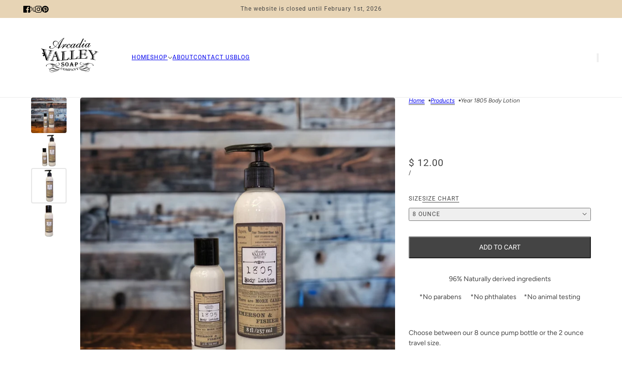

--- FILE ---
content_type: text/html; charset=utf-8
request_url: https://arcadiavalleysoap.com/products/year-1805-body-lotion
body_size: 29470
content:
<!doctype html>
<html lang="en" dir="ltr">
  <head>
    <!-- Blockshop theme - Version 12.2.1 by Troop Themes - https://troopthemes.com/ -->

    <meta charset="UTF-8">
    <meta http-equiv="X-UA-Compatible" content="IE=edge">
    <meta name="viewport" content="width=device-width, initial-scale=1.0, maximum-scale=5.0"><meta name="description" content="96% Naturally derived ingredients *No parabens      *No phthalates     *No animal testing   Choose between our 8 ounce pump bottle or the 2 ounce travel size."><title>
      Year 1805 Body Lotion
 &ndash; Arcadia Valley Soap Company LLC</title><link rel="canonical" href="https://arcadiavalleysoap.com/products/year-1805-body-lotion"><link rel="preconnect" href="https://cdn.shopify.com" crossorigin>
<link rel="preconnect" href="https://fonts.shopifycdn.com" crossorigin>

<script async crossorigin fetchpriority="high" src="/cdn/shopifycloud/importmap-polyfill/es-modules-shim.2.4.0.js"></script>
<script type="importmap">
  {
    "imports": {
      "@troop-themes/main": "//arcadiavalleysoap.com/cdn/shop/t/42/assets/theme.js?v=63547260369615031531764544463"
    }
  }
</script><link
    rel="preload"
    href="//arcadiavalleysoap.com/cdn/fonts/fraunces/fraunces_n4.8e6986daad4907c36a536fb8d55aaf5318c974ca.woff2"
    as="font"
    type="font/woff2"
    crossorigin
  ><link
    rel="preload"
    href="//arcadiavalleysoap.com/cdn/fonts/roboto/roboto_n4.2019d890f07b1852f56ce63ba45b2db45d852cba.woff2"
    as="font"
    type="font/woff2"
    crossorigin
  ><link
    rel="preload"
    href="//arcadiavalleysoap.com/cdn/fonts/figtree/figtree_n4.3c0838aba1701047e60be6a99a1b0a40ce9b8419.woff2"
    as="font"
    type="font/woff2"
    crossorigin
  ><meta property="og:type" content="product" />
  <meta property="og:title" content="Year 1805 Body Lotion" /><meta property="og:image" content="http://arcadiavalleysoap.com/cdn/shop/products/image_c43209c2-46a7-44e5-b6c5-f1bdd87b5b00.jpg?v=1678834747&width=1200" />
    <meta property="og:image:secure_url" content="https://arcadiavalleysoap.com/cdn/shop/products/image_c43209c2-46a7-44e5-b6c5-f1bdd87b5b00.jpg?v=1678834747&width=1200" />
    <meta property="og:image:width" content="2048" />
    <meta property="og:image:height" content="2048" /><meta property="og:image" content="http://arcadiavalleysoap.com/cdn/shop/products/image_b028e469-ab44-4f9c-93ba-b74a5b1852a0.jpg?v=1678834747&width=1200" />
    <meta property="og:image:secure_url" content="https://arcadiavalleysoap.com/cdn/shop/products/image_b028e469-ab44-4f9c-93ba-b74a5b1852a0.jpg?v=1678834747&width=1200" />
    <meta property="og:image:width" content="2048" />
    <meta property="og:image:height" content="2048" /><meta property="og:image" content="http://arcadiavalleysoap.com/cdn/shop/products/image_d6d12a98-4e20-4316-878a-1fcf528a941f.jpg?v=1678834747&width=1200" />
    <meta property="og:image:secure_url" content="https://arcadiavalleysoap.com/cdn/shop/products/image_d6d12a98-4e20-4316-878a-1fcf528a941f.jpg?v=1678834747&width=1200" />
    <meta property="og:image:width" content="2048" />
    <meta property="og:image:height" content="2048" /><meta property="og:price:currency" content="USD" />
  <meta
    property="og:price:amount"
    content="4.50"
  />

  <script type="application/ld+json">
    {
      "@context": "https://schema.org/",
      "@type": "Product",
      "name": "Year 1805 Body Lotion",
      "image": ["//arcadiavalleysoap.com/cdn/shop/products/image_c43209c2-46a7-44e5-b6c5-f1bdd87b5b00.jpg?v=1678834747&width=1200",
"//arcadiavalleysoap.com/cdn/shop/products/image_b028e469-ab44-4f9c-93ba-b74a5b1852a0.jpg?v=1678834747&width=1200",
"//arcadiavalleysoap.com/cdn/shop/products/image_d6d12a98-4e20-4316-878a-1fcf528a941f.jpg?v=1678834747&width=1200"
],
      "description": "96% Naturally derived ingredients*No parabens      *No phthalates     *No animal testing Choos...",
      "sku": "AVL-01-Y18",
      "brand": {
        "@type": "Brand",
        "name": "Arcadia Valley Soap Co"
      },"aggregateRating": {
          "@type": "AggregateRating",
          "ratingValue": "5.0",
          "reviewCount": "3"
        },"offers": [{
            "@type" : "Offer","sku": "AVL-01-Y18","availability": "http://schema.org/InStock",
            "price": 12.0,
            "priceCurrency": "USD",
            "url": "https:\/\/arcadiavalleysoap.com\/products\/year-1805-body-lotion?variant=40369874370753"
          },
{
            "@type" : "Offer","sku": "AVL-02-Y18","availability": "http://schema.org/InStock",
            "price": 4.5,
            "priceCurrency": "USD",
            "url": "https:\/\/arcadiavalleysoap.com\/products\/year-1805-body-lotion?variant=40369874403521"
          }
]
    }
  </script><meta property="og:url" content="https://arcadiavalleysoap.com/products/year-1805-body-lotion" />
<meta property="og:site_name" content="Arcadia Valley Soap Company LLC" />
<meta property="og:description" content="96% Naturally derived ingredients *No parabens      *No phthalates     *No animal testing   Choose between our 8 ounce pump bottle or the 2 ounce travel size." /><meta name="twitter:card" content="summary" />
<meta name="twitter:description" content="96% Naturally derived ingredients *No parabens      *No phthalates     *No animal testing   Choose between our 8 ounce pump bottle or the 2 ounce travel size." /><meta name="twitter:title" content="Year 1805 Body Lotion" /><meta
      name="twitter:image"
      content="https://arcadiavalleysoap.com/cdn/shop/products/image_c43209c2-46a7-44e5-b6c5-f1bdd87b5b00.jpg?v=1678834747&width=480"
    /><style>@font-face {
  font-family: Fraunces;
  font-weight: 400;
  font-style: normal;
  font-display: swap;
  src: url("//arcadiavalleysoap.com/cdn/fonts/fraunces/fraunces_n4.8e6986daad4907c36a536fb8d55aaf5318c974ca.woff2") format("woff2"),
       url("//arcadiavalleysoap.com/cdn/fonts/fraunces/fraunces_n4.879060358fafcf2c4c4b6df76c608dc301ced93b.woff") format("woff");
}
@font-face {
  font-family: Roboto;
  font-weight: 400;
  font-style: normal;
  font-display: swap;
  src: url("//arcadiavalleysoap.com/cdn/fonts/roboto/roboto_n4.2019d890f07b1852f56ce63ba45b2db45d852cba.woff2") format("woff2"),
       url("//arcadiavalleysoap.com/cdn/fonts/roboto/roboto_n4.238690e0007583582327135619c5f7971652fa9d.woff") format("woff");
}
@font-face {
  font-family: Roboto;
  font-weight: 700;
  font-style: normal;
  font-display: swap;
  src: url("//arcadiavalleysoap.com/cdn/fonts/roboto/roboto_n7.f38007a10afbbde8976c4056bfe890710d51dec2.woff2") format("woff2"),
       url("//arcadiavalleysoap.com/cdn/fonts/roboto/roboto_n7.94bfdd3e80c7be00e128703d245c207769d763f9.woff") format("woff");
}
@font-face {
  font-family: Figtree;
  font-weight: 400;
  font-style: normal;
  font-display: swap;
  src: url("//arcadiavalleysoap.com/cdn/fonts/figtree/figtree_n4.3c0838aba1701047e60be6a99a1b0a40ce9b8419.woff2") format("woff2"),
       url("//arcadiavalleysoap.com/cdn/fonts/figtree/figtree_n4.c0575d1db21fc3821f17fd6617d3dee552312137.woff") format("woff");
}
@font-face {
  font-family: Figtree;
  font-weight: 700;
  font-style: normal;
  font-display: swap;
  src: url("//arcadiavalleysoap.com/cdn/fonts/figtree/figtree_n7.2fd9bfe01586148e644724096c9d75e8c7a90e55.woff2") format("woff2"),
       url("//arcadiavalleysoap.com/cdn/fonts/figtree/figtree_n7.ea05de92d862f9594794ab281c4c3a67501ef5fc.woff") format("woff");
}
@font-face {
  font-family: Figtree;
  font-weight: 400;
  font-style: italic;
  font-display: swap;
  src: url("//arcadiavalleysoap.com/cdn/fonts/figtree/figtree_i4.89f7a4275c064845c304a4cf8a4a586060656db2.woff2") format("woff2"),
       url("//arcadiavalleysoap.com/cdn/fonts/figtree/figtree_i4.6f955aaaafc55a22ffc1f32ecf3756859a5ad3e2.woff") format("woff");
}
@font-face {
  font-family: Figtree;
  font-weight: 700;
  font-style: italic;
  font-display: swap;
  src: url("//arcadiavalleysoap.com/cdn/fonts/figtree/figtree_i7.06add7096a6f2ab742e09ec7e498115904eda1fe.woff2") format("woff2"),
       url("//arcadiavalleysoap.com/cdn/fonts/figtree/figtree_i7.ee584b5fcaccdbb5518c0228158941f8df81b101.woff") format("woff");
}
:root {--font--heading--uppercase: normal;--font--nav--uppercase: uppercase;--font--sub-nav--uppercase: uppercase;--font--button--uppercase: uppercase;--font--overline--uppercase: uppercase;--font--banner--size: 61px;
    --font--banner--mobile-size: 44px;

    --font--featured--size: 59px;
    --font--featured--mobile-size: 44px;

    --font--section--size: 28px;
    --font--section--mobile-size: 20px;

    --font--block--size: 16px;
    --font--block--mobile-size: 20px;

    --font--paragraph--size: 14px;--font--paragraph--mobile-size: 14px;--font--featured-paragraph--size: 14px;--font--featured-paragraph--mobile-size: 14px;--font--nav--size: 12px;--font--nav--mobile-size: 12px;--font--sub-nav--size: 10px;--font--sub-nav--mobile-size: 10px;--font--overline--size: 10px;
    --font--button--size: 14px;
    --font--button--spacing: 0px;

    --font--heading--family: Fraunces, serif;
    --font--heading--weight: 400;
    --font--heading--style: normal;
    --font--heading--spacing: 2px;

    --font--nav--family: Roboto, sans-serif;
    --font--nav--weight: 400;
    --font--nav--style: normal;

    --font--paragraph--family: Figtree, sans-serif;
    --font--paragraph--weight: 400;
    --font--paragraph--style: normal;
    --font--paragraph--spacing: 0px;

    --font--line-height: 1.2;
  }
</style><style>
  :root {
    --color--accent-1: #e7d4b5;
    --color--accent-1-translucent: rgba(231, 212, 181, 0.85);
    --color--accent-2: #a5b68d;
    --color--accent-2-translucent: rgba(165, 182, 141, 0.85);
    --color--accent-3: #fff4cc;
    --color--accent-3-translucent: rgba(255, 244, 204, 0.85);
    --color--body: #444444;
    --color--body--light: #747474;
    --color--success: #4caf50;
    --color--gray: #e6e6e6;
    --color--alert: #d32f2f;

    --bg-color--white: white;
    --bg-color--transparent: transparent;
    --bg-color--light: #a0937d;
    --bg-color--light-translucent: rgba(160, 147, 125, 0.85);
    --bg-color--dark: #e7d4b5;
    --bg-color--dark-translucent: rgba(219, 190, 142, 0.85);
    --bg-color--accent-1: var(--color--accent-1);
    --bg-color--accent-2: var(--color--accent-2);
    --bg-color--accent-3: var(--color--accent-3);
    --bg-color--body: #ffffff;
    --bg-color--body-translucent: rgba(255, 255, 255, 0.85);
    --bg-color--textbox: #fff;

    --border--dark: rgba(68, 68, 68, 0.1);
    --border--light: rgba(255, 255, 255, 0.1);

    --box-shadow--center: 0px 0px 10px rgba(0, 0, 0, 0.08);
    --box-shadow--top: 0 -10px 10px -10px rgba(0, 0, 0, 0.2);
    --box-shadow--left: -2px 0 10px -2px rgba(0, 0, 0, 0.2);
    --box-shadow--right: 2px 0 10px -2px rgba(0, 0, 0, 0.2);
    --box-shadow--bottom: 0 10px 10px -10px rgba(0, 0, 0, 0.2);

    --content--shadow-opacity: 0.15;
    --content--image-opacity: 0.65;

    --button--radius: 2px;
    --button--padding: 0 var(--spacing--3);
    --button--bg-color-1: #444444;
    --button--color-1: #ffffff;
    --button--border-color-1: transparent;
    --button--bg-color-2: #ffffff;
    --button--color-2: #444444;
    --button--border-color-2: transparent;
    --button--bg-color-3: transparent;
    --button--color-3: #444444;
    --button--border-color-3: #444444;
    --button--bg-color-4: transparent;
    --button--color-4: #ffffff;
    --button--border-color-4: #ffffff;

    --input--radius: 2px;
    --image--radius: 4px;
    --image--radius-enabled: 1;

    --layout--spacing-small: 16px;
    --layout--spacing-medium: 32px;
    --layout--spacing-large: 52px;
    --layout--spacing-x-large: 104px;
    --layout--mobile-spacing-small: 12px;
    --layout--mobile-spacing-medium: 24px;
    --layout--mobile-spacing-large: 32px;
    --layout--mobile-spacing-x-large: 64px;

    --progress-bar: linear-gradient(
                      90deg,
                      rgba(68, 68, 68, 0.3) 0%,
                      rgb(68, 68, 68) 80%,
                      rgba(68, 68, 68, 0.8)
                    );

    /* shop pay */
    --payment-terms-background-color: #ffffff;

    /* js helpers */
    --announcement--height: 0px;
    --header--height: 0px;
    --split-announcement--height: 0px;

    --sticky-offset: calc(var(--announcement--sticky, 0) * var(--announcement--height, 0px) + var(--header--sticky, 0) * var(--header--height, 0px));
  }

  shopify-accelerated-checkout, shopify-accelerated-checkout-cart {
    --shopify-accelerated-checkout-button-block-size: 45px;
    --shopify-accelerated-checkout-button-border-radius: var(--button--radius);
    --shopify-accelerated-checkout-button-box-shadow: 0 0 10px rgba(0, 0, 0, 0.3);
  }
</style><style></style><link href="//arcadiavalleysoap.com/cdn/shop/t/42/assets/theme.css?v=16946793105737567681764544463" rel="stylesheet" type="text/css" media="all" />
    <script>window.performance && window.performance.mark && window.performance.mark('shopify.content_for_header.start');</script><meta id="shopify-digital-wallet" name="shopify-digital-wallet" content="/7524971/digital_wallets/dialog">
<meta name="shopify-checkout-api-token" content="c703238a4a513c833e63cc97a1da7a56">
<meta id="in-context-paypal-metadata" data-shop-id="7524971" data-venmo-supported="false" data-environment="production" data-locale="en_US" data-paypal-v4="true" data-currency="USD">
<link rel="alternate" type="application/json+oembed" href="https://arcadiavalleysoap.com/products/year-1805-body-lotion.oembed">
<script async="async" src="/checkouts/internal/preloads.js?locale=en-US"></script>
<link rel="preconnect" href="https://shop.app" crossorigin="anonymous">
<script async="async" src="https://shop.app/checkouts/internal/preloads.js?locale=en-US&shop_id=7524971" crossorigin="anonymous"></script>
<script id="apple-pay-shop-capabilities" type="application/json">{"shopId":7524971,"countryCode":"US","currencyCode":"USD","merchantCapabilities":["supports3DS"],"merchantId":"gid:\/\/shopify\/Shop\/7524971","merchantName":"Arcadia Valley Soap Company LLC","requiredBillingContactFields":["postalAddress","email"],"requiredShippingContactFields":["postalAddress","email"],"shippingType":"shipping","supportedNetworks":["visa","masterCard","amex","discover","elo","jcb"],"total":{"type":"pending","label":"Arcadia Valley Soap Company LLC","amount":"1.00"},"shopifyPaymentsEnabled":true,"supportsSubscriptions":true}</script>
<script id="shopify-features" type="application/json">{"accessToken":"c703238a4a513c833e63cc97a1da7a56","betas":["rich-media-storefront-analytics"],"domain":"arcadiavalleysoap.com","predictiveSearch":true,"shopId":7524971,"locale":"en"}</script>
<script>var Shopify = Shopify || {};
Shopify.shop = "arcadiavalleysoap.myshopify.com";
Shopify.locale = "en";
Shopify.currency = {"active":"USD","rate":"1.0"};
Shopify.country = "US";
Shopify.theme = {"name":"Updated copy of June27Update12","id":155889238245,"schema_name":"Blockshop","schema_version":"12.2.1","theme_store_id":606,"role":"main"};
Shopify.theme.handle = "null";
Shopify.theme.style = {"id":null,"handle":null};
Shopify.cdnHost = "arcadiavalleysoap.com/cdn";
Shopify.routes = Shopify.routes || {};
Shopify.routes.root = "/";</script>
<script type="module">!function(o){(o.Shopify=o.Shopify||{}).modules=!0}(window);</script>
<script>!function(o){function n(){var o=[];function n(){o.push(Array.prototype.slice.apply(arguments))}return n.q=o,n}var t=o.Shopify=o.Shopify||{};t.loadFeatures=n(),t.autoloadFeatures=n()}(window);</script>
<script>
  window.ShopifyPay = window.ShopifyPay || {};
  window.ShopifyPay.apiHost = "shop.app\/pay";
  window.ShopifyPay.redirectState = null;
</script>
<script id="shop-js-analytics" type="application/json">{"pageType":"product"}</script>
<script defer="defer" async type="module" src="//arcadiavalleysoap.com/cdn/shopifycloud/shop-js/modules/v2/client.init-shop-cart-sync_BN7fPSNr.en.esm.js"></script>
<script defer="defer" async type="module" src="//arcadiavalleysoap.com/cdn/shopifycloud/shop-js/modules/v2/chunk.common_Cbph3Kss.esm.js"></script>
<script defer="defer" async type="module" src="//arcadiavalleysoap.com/cdn/shopifycloud/shop-js/modules/v2/chunk.modal_DKumMAJ1.esm.js"></script>
<script type="module">
  await import("//arcadiavalleysoap.com/cdn/shopifycloud/shop-js/modules/v2/client.init-shop-cart-sync_BN7fPSNr.en.esm.js");
await import("//arcadiavalleysoap.com/cdn/shopifycloud/shop-js/modules/v2/chunk.common_Cbph3Kss.esm.js");
await import("//arcadiavalleysoap.com/cdn/shopifycloud/shop-js/modules/v2/chunk.modal_DKumMAJ1.esm.js");

  window.Shopify.SignInWithShop?.initShopCartSync?.({"fedCMEnabled":true,"windoidEnabled":true});

</script>
<script>
  window.Shopify = window.Shopify || {};
  if (!window.Shopify.featureAssets) window.Shopify.featureAssets = {};
  window.Shopify.featureAssets['shop-js'] = {"shop-cart-sync":["modules/v2/client.shop-cart-sync_CJVUk8Jm.en.esm.js","modules/v2/chunk.common_Cbph3Kss.esm.js","modules/v2/chunk.modal_DKumMAJ1.esm.js"],"init-fed-cm":["modules/v2/client.init-fed-cm_7Fvt41F4.en.esm.js","modules/v2/chunk.common_Cbph3Kss.esm.js","modules/v2/chunk.modal_DKumMAJ1.esm.js"],"init-shop-email-lookup-coordinator":["modules/v2/client.init-shop-email-lookup-coordinator_Cc088_bR.en.esm.js","modules/v2/chunk.common_Cbph3Kss.esm.js","modules/v2/chunk.modal_DKumMAJ1.esm.js"],"init-windoid":["modules/v2/client.init-windoid_hPopwJRj.en.esm.js","modules/v2/chunk.common_Cbph3Kss.esm.js","modules/v2/chunk.modal_DKumMAJ1.esm.js"],"shop-button":["modules/v2/client.shop-button_B0jaPSNF.en.esm.js","modules/v2/chunk.common_Cbph3Kss.esm.js","modules/v2/chunk.modal_DKumMAJ1.esm.js"],"shop-cash-offers":["modules/v2/client.shop-cash-offers_DPIskqss.en.esm.js","modules/v2/chunk.common_Cbph3Kss.esm.js","modules/v2/chunk.modal_DKumMAJ1.esm.js"],"shop-toast-manager":["modules/v2/client.shop-toast-manager_CK7RT69O.en.esm.js","modules/v2/chunk.common_Cbph3Kss.esm.js","modules/v2/chunk.modal_DKumMAJ1.esm.js"],"init-shop-cart-sync":["modules/v2/client.init-shop-cart-sync_BN7fPSNr.en.esm.js","modules/v2/chunk.common_Cbph3Kss.esm.js","modules/v2/chunk.modal_DKumMAJ1.esm.js"],"init-customer-accounts-sign-up":["modules/v2/client.init-customer-accounts-sign-up_CfPf4CXf.en.esm.js","modules/v2/client.shop-login-button_DeIztwXF.en.esm.js","modules/v2/chunk.common_Cbph3Kss.esm.js","modules/v2/chunk.modal_DKumMAJ1.esm.js"],"pay-button":["modules/v2/client.pay-button_CgIwFSYN.en.esm.js","modules/v2/chunk.common_Cbph3Kss.esm.js","modules/v2/chunk.modal_DKumMAJ1.esm.js"],"init-customer-accounts":["modules/v2/client.init-customer-accounts_DQ3x16JI.en.esm.js","modules/v2/client.shop-login-button_DeIztwXF.en.esm.js","modules/v2/chunk.common_Cbph3Kss.esm.js","modules/v2/chunk.modal_DKumMAJ1.esm.js"],"avatar":["modules/v2/client.avatar_BTnouDA3.en.esm.js"],"init-shop-for-new-customer-accounts":["modules/v2/client.init-shop-for-new-customer-accounts_CsZy_esa.en.esm.js","modules/v2/client.shop-login-button_DeIztwXF.en.esm.js","modules/v2/chunk.common_Cbph3Kss.esm.js","modules/v2/chunk.modal_DKumMAJ1.esm.js"],"shop-follow-button":["modules/v2/client.shop-follow-button_BRMJjgGd.en.esm.js","modules/v2/chunk.common_Cbph3Kss.esm.js","modules/v2/chunk.modal_DKumMAJ1.esm.js"],"checkout-modal":["modules/v2/client.checkout-modal_B9Drz_yf.en.esm.js","modules/v2/chunk.common_Cbph3Kss.esm.js","modules/v2/chunk.modal_DKumMAJ1.esm.js"],"shop-login-button":["modules/v2/client.shop-login-button_DeIztwXF.en.esm.js","modules/v2/chunk.common_Cbph3Kss.esm.js","modules/v2/chunk.modal_DKumMAJ1.esm.js"],"lead-capture":["modules/v2/client.lead-capture_DXYzFM3R.en.esm.js","modules/v2/chunk.common_Cbph3Kss.esm.js","modules/v2/chunk.modal_DKumMAJ1.esm.js"],"shop-login":["modules/v2/client.shop-login_CA5pJqmO.en.esm.js","modules/v2/chunk.common_Cbph3Kss.esm.js","modules/v2/chunk.modal_DKumMAJ1.esm.js"],"payment-terms":["modules/v2/client.payment-terms_BxzfvcZJ.en.esm.js","modules/v2/chunk.common_Cbph3Kss.esm.js","modules/v2/chunk.modal_DKumMAJ1.esm.js"]};
</script>
<script>(function() {
  var isLoaded = false;
  function asyncLoad() {
    if (isLoaded) return;
    isLoaded = true;
    var urls = ["https:\/\/www.improvedcontactform.com\/icf.js?shop=arcadiavalleysoap.myshopify.com","https:\/\/cdn-widgetsrepository.yotpo.com\/v1\/loader\/oxNq2GEoSCbWN8zi2etNMP9Ijg2PdSgF1gyLc8KD?shop=arcadiavalleysoap.myshopify.com"];
    for (var i = 0; i < urls.length; i++) {
      var s = document.createElement('script');
      s.type = 'text/javascript';
      s.async = true;
      s.src = urls[i];
      var x = document.getElementsByTagName('script')[0];
      x.parentNode.insertBefore(s, x);
    }
  };
  if(window.attachEvent) {
    window.attachEvent('onload', asyncLoad);
  } else {
    window.addEventListener('load', asyncLoad, false);
  }
})();</script>
<script id="__st">var __st={"a":7524971,"offset":-21600,"reqid":"9b391672-02ae-454f-93ec-ba8be2d98f7a-1770101646","pageurl":"arcadiavalleysoap.com\/products\/year-1805-body-lotion","u":"212579838917","p":"product","rtyp":"product","rid":6835385139393};</script>
<script>window.ShopifyPaypalV4VisibilityTracking = true;</script>
<script id="captcha-bootstrap">!function(){'use strict';const t='contact',e='account',n='new_comment',o=[[t,t],['blogs',n],['comments',n],[t,'customer']],c=[[e,'customer_login'],[e,'guest_login'],[e,'recover_customer_password'],[e,'create_customer']],r=t=>t.map((([t,e])=>`form[action*='/${t}']:not([data-nocaptcha='true']) input[name='form_type'][value='${e}']`)).join(','),a=t=>()=>t?[...document.querySelectorAll(t)].map((t=>t.form)):[];function s(){const t=[...o],e=r(t);return a(e)}const i='password',u='form_key',d=['recaptcha-v3-token','g-recaptcha-response','h-captcha-response',i],f=()=>{try{return window.sessionStorage}catch{return}},m='__shopify_v',_=t=>t.elements[u];function p(t,e,n=!1){try{const o=window.sessionStorage,c=JSON.parse(o.getItem(e)),{data:r}=function(t){const{data:e,action:n}=t;return t[m]||n?{data:e,action:n}:{data:t,action:n}}(c);for(const[e,n]of Object.entries(r))t.elements[e]&&(t.elements[e].value=n);n&&o.removeItem(e)}catch(o){console.error('form repopulation failed',{error:o})}}const l='form_type',E='cptcha';function T(t){t.dataset[E]=!0}const w=window,h=w.document,L='Shopify',v='ce_forms',y='captcha';let A=!1;((t,e)=>{const n=(g='f06e6c50-85a8-45c8-87d0-21a2b65856fe',I='https://cdn.shopify.com/shopifycloud/storefront-forms-hcaptcha/ce_storefront_forms_captcha_hcaptcha.v1.5.2.iife.js',D={infoText:'Protected by hCaptcha',privacyText:'Privacy',termsText:'Terms'},(t,e,n)=>{const o=w[L][v],c=o.bindForm;if(c)return c(t,g,e,D).then(n);var r;o.q.push([[t,g,e,D],n]),r=I,A||(h.body.append(Object.assign(h.createElement('script'),{id:'captcha-provider',async:!0,src:r})),A=!0)});var g,I,D;w[L]=w[L]||{},w[L][v]=w[L][v]||{},w[L][v].q=[],w[L][y]=w[L][y]||{},w[L][y].protect=function(t,e){n(t,void 0,e),T(t)},Object.freeze(w[L][y]),function(t,e,n,w,h,L){const[v,y,A,g]=function(t,e,n){const i=e?o:[],u=t?c:[],d=[...i,...u],f=r(d),m=r(i),_=r(d.filter((([t,e])=>n.includes(e))));return[a(f),a(m),a(_),s()]}(w,h,L),I=t=>{const e=t.target;return e instanceof HTMLFormElement?e:e&&e.form},D=t=>v().includes(t);t.addEventListener('submit',(t=>{const e=I(t);if(!e)return;const n=D(e)&&!e.dataset.hcaptchaBound&&!e.dataset.recaptchaBound,o=_(e),c=g().includes(e)&&(!o||!o.value);(n||c)&&t.preventDefault(),c&&!n&&(function(t){try{if(!f())return;!function(t){const e=f();if(!e)return;const n=_(t);if(!n)return;const o=n.value;o&&e.removeItem(o)}(t);const e=Array.from(Array(32),(()=>Math.random().toString(36)[2])).join('');!function(t,e){_(t)||t.append(Object.assign(document.createElement('input'),{type:'hidden',name:u})),t.elements[u].value=e}(t,e),function(t,e){const n=f();if(!n)return;const o=[...t.querySelectorAll(`input[type='${i}']`)].map((({name:t})=>t)),c=[...d,...o],r={};for(const[a,s]of new FormData(t).entries())c.includes(a)||(r[a]=s);n.setItem(e,JSON.stringify({[m]:1,action:t.action,data:r}))}(t,e)}catch(e){console.error('failed to persist form',e)}}(e),e.submit())}));const S=(t,e)=>{t&&!t.dataset[E]&&(n(t,e.some((e=>e===t))),T(t))};for(const o of['focusin','change'])t.addEventListener(o,(t=>{const e=I(t);D(e)&&S(e,y())}));const B=e.get('form_key'),M=e.get(l),P=B&&M;t.addEventListener('DOMContentLoaded',(()=>{const t=y();if(P)for(const e of t)e.elements[l].value===M&&p(e,B);[...new Set([...A(),...v().filter((t=>'true'===t.dataset.shopifyCaptcha))])].forEach((e=>S(e,t)))}))}(h,new URLSearchParams(w.location.search),n,t,e,['guest_login'])})(!0,!0)}();</script>
<script integrity="sha256-4kQ18oKyAcykRKYeNunJcIwy7WH5gtpwJnB7kiuLZ1E=" data-source-attribution="shopify.loadfeatures" defer="defer" src="//arcadiavalleysoap.com/cdn/shopifycloud/storefront/assets/storefront/load_feature-a0a9edcb.js" crossorigin="anonymous"></script>
<script crossorigin="anonymous" defer="defer" src="//arcadiavalleysoap.com/cdn/shopifycloud/storefront/assets/shopify_pay/storefront-65b4c6d7.js?v=20250812"></script>
<script data-source-attribution="shopify.dynamic_checkout.dynamic.init">var Shopify=Shopify||{};Shopify.PaymentButton=Shopify.PaymentButton||{isStorefrontPortableWallets:!0,init:function(){window.Shopify.PaymentButton.init=function(){};var t=document.createElement("script");t.src="https://arcadiavalleysoap.com/cdn/shopifycloud/portable-wallets/latest/portable-wallets.en.js",t.type="module",document.head.appendChild(t)}};
</script>
<script data-source-attribution="shopify.dynamic_checkout.buyer_consent">
  function portableWalletsHideBuyerConsent(e){var t=document.getElementById("shopify-buyer-consent"),n=document.getElementById("shopify-subscription-policy-button");t&&n&&(t.classList.add("hidden"),t.setAttribute("aria-hidden","true"),n.removeEventListener("click",e))}function portableWalletsShowBuyerConsent(e){var t=document.getElementById("shopify-buyer-consent"),n=document.getElementById("shopify-subscription-policy-button");t&&n&&(t.classList.remove("hidden"),t.removeAttribute("aria-hidden"),n.addEventListener("click",e))}window.Shopify?.PaymentButton&&(window.Shopify.PaymentButton.hideBuyerConsent=portableWalletsHideBuyerConsent,window.Shopify.PaymentButton.showBuyerConsent=portableWalletsShowBuyerConsent);
</script>
<script data-source-attribution="shopify.dynamic_checkout.cart.bootstrap">document.addEventListener("DOMContentLoaded",(function(){function t(){return document.querySelector("shopify-accelerated-checkout-cart, shopify-accelerated-checkout")}if(t())Shopify.PaymentButton.init();else{new MutationObserver((function(e,n){t()&&(Shopify.PaymentButton.init(),n.disconnect())})).observe(document.body,{childList:!0,subtree:!0})}}));
</script>
<link id="shopify-accelerated-checkout-styles" rel="stylesheet" media="screen" href="https://arcadiavalleysoap.com/cdn/shopifycloud/portable-wallets/latest/accelerated-checkout-backwards-compat.css" crossorigin="anonymous">
<style id="shopify-accelerated-checkout-cart">
        #shopify-buyer-consent {
  margin-top: 1em;
  display: inline-block;
  width: 100%;
}

#shopify-buyer-consent.hidden {
  display: none;
}

#shopify-subscription-policy-button {
  background: none;
  border: none;
  padding: 0;
  text-decoration: underline;
  font-size: inherit;
  cursor: pointer;
}

#shopify-subscription-policy-button::before {
  box-shadow: none;
}

      </style>

<script>window.performance && window.performance.mark && window.performance.mark('shopify.content_for_header.end');</script>
<script>
  if (Shopify) {
    Shopify.routes = {
      ...Shopify.routes,
      all_products_collection: '/collections/all',
      cart: '/cart',
      cart_add: '/cart/add',
      cart_change: '/cart/change',
      cart_update: '/cart/update',
      libraries: {
        swipe_listener: "//arcadiavalleysoap.com/cdn/shop/t/42/assets/swipe-listener.min.js?v=123039615894270182531764544463",
        masonry: "//arcadiavalleysoap.com/cdn/shop/t/42/assets/masonry.min.js?v=153413113355937702121764544463",
        plyr: "/cdn/shopifycloud/plyr/v2.0/shopify-plyr.en.js",
        vimeo: "https://player.vimeo.com/api/player.js"
      },
      product_recommendations: '/recommendations/products',
      predictive_search: '/search/suggest',
      search: '/search',
      root: '/',
      youtube: 'https://youtube.com/iframe_api'
    }
  }
</script><script type="module" src="//arcadiavalleysoap.com/cdn/shop/t/42/assets/theme.js?v=63547260369615031531764544463"></script><!-- BEGIN app block: shopify://apps/yotpo-product-reviews/blocks/reviews_tab/eb7dfd7d-db44-4334-bc49-c893b51b36cf -->



<!-- END app block --><!-- BEGIN app block: shopify://apps/yotpo-product-reviews/blocks/settings/eb7dfd7d-db44-4334-bc49-c893b51b36cf -->


  <script type="text/javascript" src="https://cdn-widgetsrepository.yotpo.com/v1/loader/oxNq2GEoSCbWN8zi2etNMP9Ijg2PdSgF1gyLc8KD?languageCode=en" async></script>



  
<!-- END app block --><script src="https://cdn.shopify.com/extensions/019c12f1-bd1d-7ac1-a266-6a82867ecc06/ai-accessibility-28/assets/production.js" type="text/javascript" defer="defer"></script>
<script src="https://cdn.shopify.com/extensions/019b0575-ab47-7727-85ba-a0b69306b6f3/branded-gift-card-2-88/assets/giftcard.js" type="text/javascript" defer="defer"></script>
<link href="https://cdn.shopify.com/extensions/019b0575-ab47-7727-85ba-a0b69306b6f3/branded-gift-card-2-88/assets/giftcard.css" rel="stylesheet" type="text/css" media="all">
<link href="https://monorail-edge.shopifysvc.com" rel="dns-prefetch">
<script>(function(){if ("sendBeacon" in navigator && "performance" in window) {try {var session_token_from_headers = performance.getEntriesByType('navigation')[0].serverTiming.find(x => x.name == '_s').description;} catch {var session_token_from_headers = undefined;}var session_cookie_matches = document.cookie.match(/_shopify_s=([^;]*)/);var session_token_from_cookie = session_cookie_matches && session_cookie_matches.length === 2 ? session_cookie_matches[1] : "";var session_token = session_token_from_headers || session_token_from_cookie || "";function handle_abandonment_event(e) {var entries = performance.getEntries().filter(function(entry) {return /monorail-edge.shopifysvc.com/.test(entry.name);});if (!window.abandonment_tracked && entries.length === 0) {window.abandonment_tracked = true;var currentMs = Date.now();var navigation_start = performance.timing.navigationStart;var payload = {shop_id: 7524971,url: window.location.href,navigation_start,duration: currentMs - navigation_start,session_token,page_type: "product"};window.navigator.sendBeacon("https://monorail-edge.shopifysvc.com/v1/produce", JSON.stringify({schema_id: "online_store_buyer_site_abandonment/1.1",payload: payload,metadata: {event_created_at_ms: currentMs,event_sent_at_ms: currentMs}}));}}window.addEventListener('pagehide', handle_abandonment_event);}}());</script>
<script id="web-pixels-manager-setup">(function e(e,d,r,n,o){if(void 0===o&&(o={}),!Boolean(null===(a=null===(i=window.Shopify)||void 0===i?void 0:i.analytics)||void 0===a?void 0:a.replayQueue)){var i,a;window.Shopify=window.Shopify||{};var t=window.Shopify;t.analytics=t.analytics||{};var s=t.analytics;s.replayQueue=[],s.publish=function(e,d,r){return s.replayQueue.push([e,d,r]),!0};try{self.performance.mark("wpm:start")}catch(e){}var l=function(){var e={modern:/Edge?\/(1{2}[4-9]|1[2-9]\d|[2-9]\d{2}|\d{4,})\.\d+(\.\d+|)|Firefox\/(1{2}[4-9]|1[2-9]\d|[2-9]\d{2}|\d{4,})\.\d+(\.\d+|)|Chrom(ium|e)\/(9{2}|\d{3,})\.\d+(\.\d+|)|(Maci|X1{2}).+ Version\/(15\.\d+|(1[6-9]|[2-9]\d|\d{3,})\.\d+)([,.]\d+|)( \(\w+\)|)( Mobile\/\w+|) Safari\/|Chrome.+OPR\/(9{2}|\d{3,})\.\d+\.\d+|(CPU[ +]OS|iPhone[ +]OS|CPU[ +]iPhone|CPU IPhone OS|CPU iPad OS)[ +]+(15[._]\d+|(1[6-9]|[2-9]\d|\d{3,})[._]\d+)([._]\d+|)|Android:?[ /-](13[3-9]|1[4-9]\d|[2-9]\d{2}|\d{4,})(\.\d+|)(\.\d+|)|Android.+Firefox\/(13[5-9]|1[4-9]\d|[2-9]\d{2}|\d{4,})\.\d+(\.\d+|)|Android.+Chrom(ium|e)\/(13[3-9]|1[4-9]\d|[2-9]\d{2}|\d{4,})\.\d+(\.\d+|)|SamsungBrowser\/([2-9]\d|\d{3,})\.\d+/,legacy:/Edge?\/(1[6-9]|[2-9]\d|\d{3,})\.\d+(\.\d+|)|Firefox\/(5[4-9]|[6-9]\d|\d{3,})\.\d+(\.\d+|)|Chrom(ium|e)\/(5[1-9]|[6-9]\d|\d{3,})\.\d+(\.\d+|)([\d.]+$|.*Safari\/(?![\d.]+ Edge\/[\d.]+$))|(Maci|X1{2}).+ Version\/(10\.\d+|(1[1-9]|[2-9]\d|\d{3,})\.\d+)([,.]\d+|)( \(\w+\)|)( Mobile\/\w+|) Safari\/|Chrome.+OPR\/(3[89]|[4-9]\d|\d{3,})\.\d+\.\d+|(CPU[ +]OS|iPhone[ +]OS|CPU[ +]iPhone|CPU IPhone OS|CPU iPad OS)[ +]+(10[._]\d+|(1[1-9]|[2-9]\d|\d{3,})[._]\d+)([._]\d+|)|Android:?[ /-](13[3-9]|1[4-9]\d|[2-9]\d{2}|\d{4,})(\.\d+|)(\.\d+|)|Mobile Safari.+OPR\/([89]\d|\d{3,})\.\d+\.\d+|Android.+Firefox\/(13[5-9]|1[4-9]\d|[2-9]\d{2}|\d{4,})\.\d+(\.\d+|)|Android.+Chrom(ium|e)\/(13[3-9]|1[4-9]\d|[2-9]\d{2}|\d{4,})\.\d+(\.\d+|)|Android.+(UC? ?Browser|UCWEB|U3)[ /]?(15\.([5-9]|\d{2,})|(1[6-9]|[2-9]\d|\d{3,})\.\d+)\.\d+|SamsungBrowser\/(5\.\d+|([6-9]|\d{2,})\.\d+)|Android.+MQ{2}Browser\/(14(\.(9|\d{2,})|)|(1[5-9]|[2-9]\d|\d{3,})(\.\d+|))(\.\d+|)|K[Aa][Ii]OS\/(3\.\d+|([4-9]|\d{2,})\.\d+)(\.\d+|)/},d=e.modern,r=e.legacy,n=navigator.userAgent;return n.match(d)?"modern":n.match(r)?"legacy":"unknown"}(),u="modern"===l?"modern":"legacy",c=(null!=n?n:{modern:"",legacy:""})[u],f=function(e){return[e.baseUrl,"/wpm","/b",e.hashVersion,"modern"===e.buildTarget?"m":"l",".js"].join("")}({baseUrl:d,hashVersion:r,buildTarget:u}),m=function(e){var d=e.version,r=e.bundleTarget,n=e.surface,o=e.pageUrl,i=e.monorailEndpoint;return{emit:function(e){var a=e.status,t=e.errorMsg,s=(new Date).getTime(),l=JSON.stringify({metadata:{event_sent_at_ms:s},events:[{schema_id:"web_pixels_manager_load/3.1",payload:{version:d,bundle_target:r,page_url:o,status:a,surface:n,error_msg:t},metadata:{event_created_at_ms:s}}]});if(!i)return console&&console.warn&&console.warn("[Web Pixels Manager] No Monorail endpoint provided, skipping logging."),!1;try{return self.navigator.sendBeacon.bind(self.navigator)(i,l)}catch(e){}var u=new XMLHttpRequest;try{return u.open("POST",i,!0),u.setRequestHeader("Content-Type","text/plain"),u.send(l),!0}catch(e){return console&&console.warn&&console.warn("[Web Pixels Manager] Got an unhandled error while logging to Monorail."),!1}}}}({version:r,bundleTarget:l,surface:e.surface,pageUrl:self.location.href,monorailEndpoint:e.monorailEndpoint});try{o.browserTarget=l,function(e){var d=e.src,r=e.async,n=void 0===r||r,o=e.onload,i=e.onerror,a=e.sri,t=e.scriptDataAttributes,s=void 0===t?{}:t,l=document.createElement("script"),u=document.querySelector("head"),c=document.querySelector("body");if(l.async=n,l.src=d,a&&(l.integrity=a,l.crossOrigin="anonymous"),s)for(var f in s)if(Object.prototype.hasOwnProperty.call(s,f))try{l.dataset[f]=s[f]}catch(e){}if(o&&l.addEventListener("load",o),i&&l.addEventListener("error",i),u)u.appendChild(l);else{if(!c)throw new Error("Did not find a head or body element to append the script");c.appendChild(l)}}({src:f,async:!0,onload:function(){if(!function(){var e,d;return Boolean(null===(d=null===(e=window.Shopify)||void 0===e?void 0:e.analytics)||void 0===d?void 0:d.initialized)}()){var d=window.webPixelsManager.init(e)||void 0;if(d){var r=window.Shopify.analytics;r.replayQueue.forEach((function(e){var r=e[0],n=e[1],o=e[2];d.publishCustomEvent(r,n,o)})),r.replayQueue=[],r.publish=d.publishCustomEvent,r.visitor=d.visitor,r.initialized=!0}}},onerror:function(){return m.emit({status:"failed",errorMsg:"".concat(f," has failed to load")})},sri:function(e){var d=/^sha384-[A-Za-z0-9+/=]+$/;return"string"==typeof e&&d.test(e)}(c)?c:"",scriptDataAttributes:o}),m.emit({status:"loading"})}catch(e){m.emit({status:"failed",errorMsg:(null==e?void 0:e.message)||"Unknown error"})}}})({shopId: 7524971,storefrontBaseUrl: "https://arcadiavalleysoap.com",extensionsBaseUrl: "https://extensions.shopifycdn.com/cdn/shopifycloud/web-pixels-manager",monorailEndpoint: "https://monorail-edge.shopifysvc.com/unstable/produce_batch",surface: "storefront-renderer",enabledBetaFlags: ["2dca8a86"],webPixelsConfigList: [{"id":"65601765","configuration":"{\"tagID\":\"2614324511648\"}","eventPayloadVersion":"v1","runtimeContext":"STRICT","scriptVersion":"18031546ee651571ed29edbe71a3550b","type":"APP","apiClientId":3009811,"privacyPurposes":["ANALYTICS","MARKETING","SALE_OF_DATA"],"dataSharingAdjustments":{"protectedCustomerApprovalScopes":["read_customer_address","read_customer_email","read_customer_name","read_customer_personal_data","read_customer_phone"]}},{"id":"72941797","eventPayloadVersion":"v1","runtimeContext":"LAX","scriptVersion":"1","type":"CUSTOM","privacyPurposes":["ANALYTICS"],"name":"Google Analytics tag (migrated)"},{"id":"shopify-app-pixel","configuration":"{}","eventPayloadVersion":"v1","runtimeContext":"STRICT","scriptVersion":"0450","apiClientId":"shopify-pixel","type":"APP","privacyPurposes":["ANALYTICS","MARKETING"]},{"id":"shopify-custom-pixel","eventPayloadVersion":"v1","runtimeContext":"LAX","scriptVersion":"0450","apiClientId":"shopify-pixel","type":"CUSTOM","privacyPurposes":["ANALYTICS","MARKETING"]}],isMerchantRequest: false,initData: {"shop":{"name":"Arcadia Valley Soap Company LLC","paymentSettings":{"currencyCode":"USD"},"myshopifyDomain":"arcadiavalleysoap.myshopify.com","countryCode":"US","storefrontUrl":"https:\/\/arcadiavalleysoap.com"},"customer":null,"cart":null,"checkout":null,"productVariants":[{"price":{"amount":12.0,"currencyCode":"USD"},"product":{"title":"Year 1805 Body Lotion","vendor":"Arcadia Valley Soap Co","id":"6835385139393","untranslatedTitle":"Year 1805 Body Lotion","url":"\/products\/year-1805-body-lotion","type":"Lotion"},"id":"40369874370753","image":{"src":"\/\/arcadiavalleysoap.com\/cdn\/shop\/products\/image_d6d12a98-4e20-4316-878a-1fcf528a941f.jpg?v=1678834747"},"sku":"AVL-01-Y18","title":"8 ounce","untranslatedTitle":"8 ounce"},{"price":{"amount":4.5,"currencyCode":"USD"},"product":{"title":"Year 1805 Body Lotion","vendor":"Arcadia Valley Soap Co","id":"6835385139393","untranslatedTitle":"Year 1805 Body Lotion","url":"\/products\/year-1805-body-lotion","type":"Lotion"},"id":"40369874403521","image":{"src":"\/\/arcadiavalleysoap.com\/cdn\/shop\/products\/image_2645285d-b2d0-4ef6-a734-592125cd9bc2.jpg?v=1678834747"},"sku":"AVL-02-Y18","title":"2 ounce","untranslatedTitle":"2 ounce"}],"purchasingCompany":null},},"https://arcadiavalleysoap.com/cdn","3918e4e0wbf3ac3cepc5707306mb02b36c6",{"modern":"","legacy":""},{"shopId":"7524971","storefrontBaseUrl":"https:\/\/arcadiavalleysoap.com","extensionBaseUrl":"https:\/\/extensions.shopifycdn.com\/cdn\/shopifycloud\/web-pixels-manager","surface":"storefront-renderer","enabledBetaFlags":"[\"2dca8a86\"]","isMerchantRequest":"false","hashVersion":"3918e4e0wbf3ac3cepc5707306mb02b36c6","publish":"custom","events":"[[\"page_viewed\",{}],[\"product_viewed\",{\"productVariant\":{\"price\":{\"amount\":12.0,\"currencyCode\":\"USD\"},\"product\":{\"title\":\"Year 1805 Body Lotion\",\"vendor\":\"Arcadia Valley Soap Co\",\"id\":\"6835385139393\",\"untranslatedTitle\":\"Year 1805 Body Lotion\",\"url\":\"\/products\/year-1805-body-lotion\",\"type\":\"Lotion\"},\"id\":\"40369874370753\",\"image\":{\"src\":\"\/\/arcadiavalleysoap.com\/cdn\/shop\/products\/image_d6d12a98-4e20-4316-878a-1fcf528a941f.jpg?v=1678834747\"},\"sku\":\"AVL-01-Y18\",\"title\":\"8 ounce\",\"untranslatedTitle\":\"8 ounce\"}}]]"});</script><script>
  window.ShopifyAnalytics = window.ShopifyAnalytics || {};
  window.ShopifyAnalytics.meta = window.ShopifyAnalytics.meta || {};
  window.ShopifyAnalytics.meta.currency = 'USD';
  var meta = {"product":{"id":6835385139393,"gid":"gid:\/\/shopify\/Product\/6835385139393","vendor":"Arcadia Valley Soap Co","type":"Lotion","handle":"year-1805-body-lotion","variants":[{"id":40369874370753,"price":1200,"name":"Year 1805 Body Lotion - 8 ounce","public_title":"8 ounce","sku":"AVL-01-Y18"},{"id":40369874403521,"price":450,"name":"Year 1805 Body Lotion - 2 ounce","public_title":"2 ounce","sku":"AVL-02-Y18"}],"remote":false},"page":{"pageType":"product","resourceType":"product","resourceId":6835385139393,"requestId":"9b391672-02ae-454f-93ec-ba8be2d98f7a-1770101646"}};
  for (var attr in meta) {
    window.ShopifyAnalytics.meta[attr] = meta[attr];
  }
</script>
<script class="analytics">
  (function () {
    var customDocumentWrite = function(content) {
      var jquery = null;

      if (window.jQuery) {
        jquery = window.jQuery;
      } else if (window.Checkout && window.Checkout.$) {
        jquery = window.Checkout.$;
      }

      if (jquery) {
        jquery('body').append(content);
      }
    };

    var hasLoggedConversion = function(token) {
      if (token) {
        return document.cookie.indexOf('loggedConversion=' + token) !== -1;
      }
      return false;
    }

    var setCookieIfConversion = function(token) {
      if (token) {
        var twoMonthsFromNow = new Date(Date.now());
        twoMonthsFromNow.setMonth(twoMonthsFromNow.getMonth() + 2);

        document.cookie = 'loggedConversion=' + token + '; expires=' + twoMonthsFromNow;
      }
    }

    var trekkie = window.ShopifyAnalytics.lib = window.trekkie = window.trekkie || [];
    if (trekkie.integrations) {
      return;
    }
    trekkie.methods = [
      'identify',
      'page',
      'ready',
      'track',
      'trackForm',
      'trackLink'
    ];
    trekkie.factory = function(method) {
      return function() {
        var args = Array.prototype.slice.call(arguments);
        args.unshift(method);
        trekkie.push(args);
        return trekkie;
      };
    };
    for (var i = 0; i < trekkie.methods.length; i++) {
      var key = trekkie.methods[i];
      trekkie[key] = trekkie.factory(key);
    }
    trekkie.load = function(config) {
      trekkie.config = config || {};
      trekkie.config.initialDocumentCookie = document.cookie;
      var first = document.getElementsByTagName('script')[0];
      var script = document.createElement('script');
      script.type = 'text/javascript';
      script.onerror = function(e) {
        var scriptFallback = document.createElement('script');
        scriptFallback.type = 'text/javascript';
        scriptFallback.onerror = function(error) {
                var Monorail = {
      produce: function produce(monorailDomain, schemaId, payload) {
        var currentMs = new Date().getTime();
        var event = {
          schema_id: schemaId,
          payload: payload,
          metadata: {
            event_created_at_ms: currentMs,
            event_sent_at_ms: currentMs
          }
        };
        return Monorail.sendRequest("https://" + monorailDomain + "/v1/produce", JSON.stringify(event));
      },
      sendRequest: function sendRequest(endpointUrl, payload) {
        // Try the sendBeacon API
        if (window && window.navigator && typeof window.navigator.sendBeacon === 'function' && typeof window.Blob === 'function' && !Monorail.isIos12()) {
          var blobData = new window.Blob([payload], {
            type: 'text/plain'
          });

          if (window.navigator.sendBeacon(endpointUrl, blobData)) {
            return true;
          } // sendBeacon was not successful

        } // XHR beacon

        var xhr = new XMLHttpRequest();

        try {
          xhr.open('POST', endpointUrl);
          xhr.setRequestHeader('Content-Type', 'text/plain');
          xhr.send(payload);
        } catch (e) {
          console.log(e);
        }

        return false;
      },
      isIos12: function isIos12() {
        return window.navigator.userAgent.lastIndexOf('iPhone; CPU iPhone OS 12_') !== -1 || window.navigator.userAgent.lastIndexOf('iPad; CPU OS 12_') !== -1;
      }
    };
    Monorail.produce('monorail-edge.shopifysvc.com',
      'trekkie_storefront_load_errors/1.1',
      {shop_id: 7524971,
      theme_id: 155889238245,
      app_name: "storefront",
      context_url: window.location.href,
      source_url: "//arcadiavalleysoap.com/cdn/s/trekkie.storefront.79098466c851f41c92951ae7d219bd75d823e9dd.min.js"});

        };
        scriptFallback.async = true;
        scriptFallback.src = '//arcadiavalleysoap.com/cdn/s/trekkie.storefront.79098466c851f41c92951ae7d219bd75d823e9dd.min.js';
        first.parentNode.insertBefore(scriptFallback, first);
      };
      script.async = true;
      script.src = '//arcadiavalleysoap.com/cdn/s/trekkie.storefront.79098466c851f41c92951ae7d219bd75d823e9dd.min.js';
      first.parentNode.insertBefore(script, first);
    };
    trekkie.load(
      {"Trekkie":{"appName":"storefront","development":false,"defaultAttributes":{"shopId":7524971,"isMerchantRequest":null,"themeId":155889238245,"themeCityHash":"3837349348009109527","contentLanguage":"en","currency":"USD","eventMetadataId":"2983c4de-d307-45ac-ba3c-aea47d3974c8"},"isServerSideCookieWritingEnabled":true,"monorailRegion":"shop_domain","enabledBetaFlags":["65f19447","b5387b81"]},"Session Attribution":{},"S2S":{"facebookCapiEnabled":false,"source":"trekkie-storefront-renderer","apiClientId":580111}}
    );

    var loaded = false;
    trekkie.ready(function() {
      if (loaded) return;
      loaded = true;

      window.ShopifyAnalytics.lib = window.trekkie;

      var originalDocumentWrite = document.write;
      document.write = customDocumentWrite;
      try { window.ShopifyAnalytics.merchantGoogleAnalytics.call(this); } catch(error) {};
      document.write = originalDocumentWrite;

      window.ShopifyAnalytics.lib.page(null,{"pageType":"product","resourceType":"product","resourceId":6835385139393,"requestId":"9b391672-02ae-454f-93ec-ba8be2d98f7a-1770101646","shopifyEmitted":true});

      var match = window.location.pathname.match(/checkouts\/(.+)\/(thank_you|post_purchase)/)
      var token = match? match[1]: undefined;
      if (!hasLoggedConversion(token)) {
        setCookieIfConversion(token);
        window.ShopifyAnalytics.lib.track("Viewed Product",{"currency":"USD","variantId":40369874370753,"productId":6835385139393,"productGid":"gid:\/\/shopify\/Product\/6835385139393","name":"Year 1805 Body Lotion - 8 ounce","price":"12.00","sku":"AVL-01-Y18","brand":"Arcadia Valley Soap Co","variant":"8 ounce","category":"Lotion","nonInteraction":true,"remote":false},undefined,undefined,{"shopifyEmitted":true});
      window.ShopifyAnalytics.lib.track("monorail:\/\/trekkie_storefront_viewed_product\/1.1",{"currency":"USD","variantId":40369874370753,"productId":6835385139393,"productGid":"gid:\/\/shopify\/Product\/6835385139393","name":"Year 1805 Body Lotion - 8 ounce","price":"12.00","sku":"AVL-01-Y18","brand":"Arcadia Valley Soap Co","variant":"8 ounce","category":"Lotion","nonInteraction":true,"remote":false,"referer":"https:\/\/arcadiavalleysoap.com\/products\/year-1805-body-lotion"});
      }
    });


        var eventsListenerScript = document.createElement('script');
        eventsListenerScript.async = true;
        eventsListenerScript.src = "//arcadiavalleysoap.com/cdn/shopifycloud/storefront/assets/shop_events_listener-3da45d37.js";
        document.getElementsByTagName('head')[0].appendChild(eventsListenerScript);

})();</script>
  <script>
  if (!window.ga || (window.ga && typeof window.ga !== 'function')) {
    window.ga = function ga() {
      (window.ga.q = window.ga.q || []).push(arguments);
      if (window.Shopify && window.Shopify.analytics && typeof window.Shopify.analytics.publish === 'function') {
        window.Shopify.analytics.publish("ga_stub_called", {}, {sendTo: "google_osp_migration"});
      }
      console.error("Shopify's Google Analytics stub called with:", Array.from(arguments), "\nSee https://help.shopify.com/manual/promoting-marketing/pixels/pixel-migration#google for more information.");
    };
    if (window.Shopify && window.Shopify.analytics && typeof window.Shopify.analytics.publish === 'function') {
      window.Shopify.analytics.publish("ga_stub_initialized", {}, {sendTo: "google_osp_migration"});
    }
  }
</script>
<script
  defer
  src="https://arcadiavalleysoap.com/cdn/shopifycloud/perf-kit/shopify-perf-kit-3.1.0.min.js"
  data-application="storefront-renderer"
  data-shop-id="7524971"
  data-render-region="gcp-us-east1"
  data-page-type="product"
  data-theme-instance-id="155889238245"
  data-theme-name="Blockshop"
  data-theme-version="12.2.1"
  data-monorail-region="shop_domain"
  data-resource-timing-sampling-rate="10"
  data-shs="true"
  data-shs-beacon="true"
  data-shs-export-with-fetch="true"
  data-shs-logs-sample-rate="1"
  data-shs-beacon-endpoint="https://arcadiavalleysoap.com/api/collect"
></script>
</head>

  <body
    class="template--product"
    data-theme-id="606"
    data-theme-name="Blockshop"
    data-theme-version="12.2.1"
    data-theme-preset=""
  >
    <!--[if IE]>
      <div style="text-align:center;padding:72px 16px;">
        Browser unsupported, please update or try an alternative
      </div>
      <style>
        .layout--viewport { display: none; }
      </style>
    <![endif]-->

    <a data-item="a11y-button" href='#main_content' id="a11y_skip">Skip to main content</a>

    <div
      class="layout--viewport"
      data-button-transitions="true"
      data-drawer-status="closed"
      data-drop-shadows="true"
      data-cart-empty="true"
      data-logged-in="false"
      data-transition-container="viewport"
    ><!-- BEGIN sections: header-group -->
<aside id="shopify-section-sections--20768534200549__announcement" class="shopify-section shopify-section-group-header-group section--announcement"><announcement-bar-element
  class="announcement--root"
  data-section-id="sections--20768534200549__announcement"
  data-section-type="announcement"
  data-countdown-container
  data-background-color="dark"
  data-border="none"
  data-rotate-frequency="7"
  data-scroll-text="true"
  data-sticky-enabled="false"
  
  
  
    style="--announcement--animation-speed:3;"
  
>
  <div class="announcement--left" data-mq="medium-large"><div
  class="social-icons--root"
  data-type="follow"
  data-hover-color="brand"
  data-alignment="left"
  data-mobile-alignment=""
  
><div class="social-icons--items"><a
              class="social-facebook--link"
              rel="noreferrer"
              target="_blank"href="https://www.facebook.com/arcadiavalleysoap"aria-label="facebook"
            ><svg class="icon--root icon--facebook icon--social-media" data-invertible="false" width="20" height="20" viewBox="0 0 20 20" xmlns="http://www.w3.org/2000/svg">
      <path d="M18.896 0H1.104C.494 0 0 .494 0 1.104v17.793C0 19.506.494 20 1.104 20h9.58v-7.745H8.076V9.237h2.606V7.01c0-2.583 1.578-3.99 3.883-3.99 1.104 0 2.052.082 2.329.119v2.7h-1.598c-1.254 0-1.496.597-1.496 1.47v1.928h2.989l-.39 3.018h-2.6V20h5.098c.608 0 1.102-.494 1.102-1.104V1.104C20 .494 19.506 0 18.896 0Z" fill="#000" fill-rule="evenodd" />
    </svg></a><a
              class="social-x--link"
              rel="noreferrer"
              target="_blank"href="https://x.com/avsoap"aria-label="x"
            ><svg class="icon--root icon--x icon--social-media" data-invertible="false" xmlns="http://www.w3.org/2000/svg" viewBox="0 0 1668.56 1221.19">
      <path d="m336.33 142.251 386.39 516.64-388.83 420.05h87.51l340.42-367.76 275.05 367.76h297.8l-408.13-545.7 361.92-390.99h-87.51l-313.51 338.7-253.31-338.7h-297.8zm128.69 64.46h136.81l604.13 807.76h-136.81l-604.13-807.76z" />
    </svg></a><a
              class="social-instagram--link"
              rel="noreferrer"
              target="_blank"href="https://instagram.com/arcadiavalleysoap"aria-label="instagram"
            ><svg class="icon--root icon--instagram icon--social-media" data-invertible="false" width="20" height="20" viewBox="0 0 20 20" xmlns="http://www.w3.org/2000/svg">
      <path d="M15.33 5.87a1.208 1.208 0 0 1-1.2-1.197 1.215 1.215 0 0 1 1.207-1.212c.649.002 1.198.55 1.202 1.2.005.659-.547 1.21-1.21 1.209Zm-5.332 9.273c-2.828 0-5.128-2.297-5.14-5.134-.013-2.83 2.31-5.148 5.148-5.138a5.126 5.126 0 0 1 5.124 5.137 5.14 5.14 0 0 1-5.133 5.135Zm-.01-1.808a3.343 3.343 0 0 0 3.342-3.324 3.348 3.348 0 0 0-3.325-3.34 3.343 3.343 0 0 0-3.34 3.324 3.34 3.34 0 0 0 3.324 3.34ZM1.787 9.997h.038c0 1.052-.018 2.104.007 3.154.015.652.048 1.311.16 1.953.259 1.484 1.12 2.454 2.597 2.845.737.195 1.492.215 2.243.222 2.11.016 4.219.017 6.328-.002a11.723 11.723 0 0 0 1.952-.162c1.483-.265 2.451-1.13 2.834-2.61.214-.821.218-1.663.225-2.5.018-1.931.02-3.863-.002-5.793-.008-.725-.042-1.458-.16-2.171-.25-1.502-1.116-2.488-2.614-2.878-.82-.213-1.663-.218-2.5-.225-1.93-.018-3.861-.02-5.793.002-.724.008-1.456.047-2.17.16-1.4.224-2.388 1-2.81 2.382a6.122 6.122 0 0 0-.247 1.519c-.056 1.367-.062 2.736-.088 4.104ZM20 7.143v5.715c-.01.104-.024.208-.031.313-.044.658-.056 1.32-.137 1.975-.117.95-.44 1.833-1.019 2.607-1.072 1.433-2.57 2.03-4.296 2.164-.446.035-.895.055-1.343.083H6.786c-.092-.01-.183-.028-.274-.034-.473-.03-.95-.04-1.421-.092-1.032-.114-1.998-.424-2.84-1.051C.812 17.748.215 16.247.084 14.514c-.033-.419-.056-.84-.083-1.26V6.746c.014-.157.025-.314.04-.47.067-.63.08-1.27.21-1.887C.638 2.56 1.686 1.245 3.44.532c.932-.379 1.919-.46 2.913-.49.263-.008.526-.028.79-.042h5.714c.09.01.183.024.274.03.671.045 1.347.054 2.014.14 1.044.133 2.002.507 2.823 1.191 1.31 1.094 1.833 2.555 1.948 4.202.037.526.056 1.053.084 1.58Z" fill="#000" fill-rule="evenodd" />
    </svg></a><a
              class="social-pinterest--link"
              rel="noreferrer"
              target="_blank"href="https://www.pinterest.com/arcadiavalley"aria-label="pinterest"
            ><svg class="icon--root icon--pinterest icon--social-media" data-invertible="false" width="20" height="20" viewBox="0 0 20 20" xmlns="http://www.w3.org/2000/svg">
      <path d="M.079 11.203c.026.217.059.433.099.646.018.095.034.19.055.285.053.24.113.475.183.708.015.053.027.108.044.161.088.28.19.554.301.823.033.078.07.154.104.23a10.234 10.234 0 0 0 .418.835c.104.186.215.367.33.545.045.068.086.138.132.205.16.235.331.463.511.684.045.054.094.106.14.16a10.227 10.227 0 0 0 .655.698c.146.14.296.276.45.409.07.059.137.12.208.177.222.18.45.354.688.514.027.019.057.035.085.054.214.142.435.276.66.401.082.045.165.087.247.13.185.096.373.187.563.272.086.037.17.076.257.111.048.02.097.035.145.053-.087-.79-.164-2 .036-2.86.182-.78 1.173-4.971 1.173-4.971s-.3-.6-.3-1.485c0-1.39.806-2.429 1.81-2.429.853 0 1.265.641 1.265 1.41 0 .857-.546 2.14-.828 3.329-.236.995.5 1.807 1.48 1.807 1.778 0 3.144-1.874 3.144-4.58 0-2.394-1.72-4.068-4.177-4.068-2.845 0-4.515 2.134-4.515 4.34 0 .86.331 1.781.744 2.282a.3.3 0 0 1 .07.287L5.977 13.5c-.043.182-.144.222-.334.134-1.249-.582-2.03-2.408-2.03-3.875 0-3.154 2.293-6.05 6.608-6.05 3.469 0 6.165 2.471 6.165 5.775 0 3.446-2.174 6.22-5.19 6.22-1.013 0-1.965-.527-2.291-1.149 0 0-.502 1.91-.623 2.378-.226.868-.835 1.956-1.243 2.62.278.087.562.157.85.219.086.019.175.034.263.05.217.04.436.074.657.1.09.011.18.023.271.031.303.028.609.047.92.047 5.523 0 10-4.477 10-10a9.99 9.99 0 0 0-4.41-8.292A9.922 9.922 0 0 0 12.016.203 10.052 10.052 0 0 0 10 0C4.477 0 0 4.477 0 10c0 .313.018.62.046.925.009.094.021.186.033.277" fill="#000" fill-rule="evenodd" />
    </svg></a></div></div>
</div>

  <div class="announcement--center"><div class="announcement--blocks"><div
      class="announcement--block"aria-hidden="false"
      data-transition-item="viewport"
      data-transition-trigger="custom"
      data-transition-type="slide-in"
      data-transition-active="false"data-mq=""
    ><div class="announcement--block-wrapper"><div class="announcement--text" data-item="nav-text">The website is closed until February 1st, 2026</div></div><div class="announcement--block-wrapper"><div class="announcement--text" data-item="nav-text">The website is closed until February 1st, 2026</div></div><div class="announcement--block-wrapper"><div class="announcement--text" data-item="nav-text">The website is closed until February 1st, 2026</div></div><div class="announcement--block-wrapper"><div class="announcement--text" data-item="nav-text">The website is closed until February 1st, 2026</div></div><div class="announcement--block-wrapper"><div class="announcement--text" data-item="nav-text">The website is closed until February 1st, 2026</div></div><div class="announcement--block-wrapper"><div class="announcement--text" data-item="nav-text">The website is closed until February 1st, 2026</div></div><div class="announcement--block-wrapper"><div class="announcement--text" data-item="nav-text">The website is closed until February 1st, 2026</div></div><div class="announcement--block-wrapper"><div class="announcement--text" data-item="nav-text">The website is closed until February 1st, 2026</div></div><div class="announcement--block-wrapper"><div class="announcement--text" data-item="nav-text">The website is closed until February 1st, 2026</div></div><div class="announcement--block-wrapper"><div class="announcement--text" data-item="nav-text">The website is closed until February 1st, 2026</div></div></div></div></div>

  <div class="announcement--right" data-mq="medium-large"></div>
</announcement-bar-element>

<style>
  :root {
    --announcement--sticky: 0;
  }

  .section--header ~ #shopify-section-sections--20768534200549__announcement {
    top: calc(var(--header--sticky, 0) * var(--header--height, 0px));
    z-index: 4;
  }
</style>


<script>
  document.documentElement.style.setProperty(
    '--announcement--height',
    `${document.querySelector('.announcement--root').offsetHeight.toFixed(2)}px`
  );
</script><element-relocator data-move-into=".mobile-nav--social-icons" data-mq="none"><div
  class="social-icons--root"
  data-type="follow"
  data-hover-color="brand"
  data-alignment="left"
  data-mobile-alignment="left"
  
><div class="social-icons--items"><a
              class="social-facebook--link"
              rel="noreferrer"
              target="_blank"href="https://www.facebook.com/arcadiavalleysoap"aria-label="facebook"
            ><svg class="icon--root icon--facebook icon--social-media" data-invertible="false" width="20" height="20" viewBox="0 0 20 20" xmlns="http://www.w3.org/2000/svg">
      <path d="M18.896 0H1.104C.494 0 0 .494 0 1.104v17.793C0 19.506.494 20 1.104 20h9.58v-7.745H8.076V9.237h2.606V7.01c0-2.583 1.578-3.99 3.883-3.99 1.104 0 2.052.082 2.329.119v2.7h-1.598c-1.254 0-1.496.597-1.496 1.47v1.928h2.989l-.39 3.018h-2.6V20h5.098c.608 0 1.102-.494 1.102-1.104V1.104C20 .494 19.506 0 18.896 0Z" fill="#000" fill-rule="evenodd" />
    </svg></a><a
              class="social-x--link"
              rel="noreferrer"
              target="_blank"href="https://x.com/avsoap"aria-label="x"
            ><svg class="icon--root icon--x icon--social-media" data-invertible="false" xmlns="http://www.w3.org/2000/svg" viewBox="0 0 1668.56 1221.19">
      <path d="m336.33 142.251 386.39 516.64-388.83 420.05h87.51l340.42-367.76 275.05 367.76h297.8l-408.13-545.7 361.92-390.99h-87.51l-313.51 338.7-253.31-338.7h-297.8zm128.69 64.46h136.81l604.13 807.76h-136.81l-604.13-807.76z" />
    </svg></a><a
              class="social-instagram--link"
              rel="noreferrer"
              target="_blank"href="https://instagram.com/arcadiavalleysoap"aria-label="instagram"
            ><svg class="icon--root icon--instagram icon--social-media" data-invertible="false" width="20" height="20" viewBox="0 0 20 20" xmlns="http://www.w3.org/2000/svg">
      <path d="M15.33 5.87a1.208 1.208 0 0 1-1.2-1.197 1.215 1.215 0 0 1 1.207-1.212c.649.002 1.198.55 1.202 1.2.005.659-.547 1.21-1.21 1.209Zm-5.332 9.273c-2.828 0-5.128-2.297-5.14-5.134-.013-2.83 2.31-5.148 5.148-5.138a5.126 5.126 0 0 1 5.124 5.137 5.14 5.14 0 0 1-5.133 5.135Zm-.01-1.808a3.343 3.343 0 0 0 3.342-3.324 3.348 3.348 0 0 0-3.325-3.34 3.343 3.343 0 0 0-3.34 3.324 3.34 3.34 0 0 0 3.324 3.34ZM1.787 9.997h.038c0 1.052-.018 2.104.007 3.154.015.652.048 1.311.16 1.953.259 1.484 1.12 2.454 2.597 2.845.737.195 1.492.215 2.243.222 2.11.016 4.219.017 6.328-.002a11.723 11.723 0 0 0 1.952-.162c1.483-.265 2.451-1.13 2.834-2.61.214-.821.218-1.663.225-2.5.018-1.931.02-3.863-.002-5.793-.008-.725-.042-1.458-.16-2.171-.25-1.502-1.116-2.488-2.614-2.878-.82-.213-1.663-.218-2.5-.225-1.93-.018-3.861-.02-5.793.002-.724.008-1.456.047-2.17.16-1.4.224-2.388 1-2.81 2.382a6.122 6.122 0 0 0-.247 1.519c-.056 1.367-.062 2.736-.088 4.104ZM20 7.143v5.715c-.01.104-.024.208-.031.313-.044.658-.056 1.32-.137 1.975-.117.95-.44 1.833-1.019 2.607-1.072 1.433-2.57 2.03-4.296 2.164-.446.035-.895.055-1.343.083H6.786c-.092-.01-.183-.028-.274-.034-.473-.03-.95-.04-1.421-.092-1.032-.114-1.998-.424-2.84-1.051C.812 17.748.215 16.247.084 14.514c-.033-.419-.056-.84-.083-1.26V6.746c.014-.157.025-.314.04-.47.067-.63.08-1.27.21-1.887C.638 2.56 1.686 1.245 3.44.532c.932-.379 1.919-.46 2.913-.49.263-.008.526-.028.79-.042h5.714c.09.01.183.024.274.03.671.045 1.347.054 2.014.14 1.044.133 2.002.507 2.823 1.191 1.31 1.094 1.833 2.555 1.948 4.202.037.526.056 1.053.084 1.58Z" fill="#000" fill-rule="evenodd" />
    </svg></a><a
              class="social-pinterest--link"
              rel="noreferrer"
              target="_blank"href="https://www.pinterest.com/arcadiavalley"aria-label="pinterest"
            ><svg class="icon--root icon--pinterest icon--social-media" data-invertible="false" width="20" height="20" viewBox="0 0 20 20" xmlns="http://www.w3.org/2000/svg">
      <path d="M.079 11.203c.026.217.059.433.099.646.018.095.034.19.055.285.053.24.113.475.183.708.015.053.027.108.044.161.088.28.19.554.301.823.033.078.07.154.104.23a10.234 10.234 0 0 0 .418.835c.104.186.215.367.33.545.045.068.086.138.132.205.16.235.331.463.511.684.045.054.094.106.14.16a10.227 10.227 0 0 0 .655.698c.146.14.296.276.45.409.07.059.137.12.208.177.222.18.45.354.688.514.027.019.057.035.085.054.214.142.435.276.66.401.082.045.165.087.247.13.185.096.373.187.563.272.086.037.17.076.257.111.048.02.097.035.145.053-.087-.79-.164-2 .036-2.86.182-.78 1.173-4.971 1.173-4.971s-.3-.6-.3-1.485c0-1.39.806-2.429 1.81-2.429.853 0 1.265.641 1.265 1.41 0 .857-.546 2.14-.828 3.329-.236.995.5 1.807 1.48 1.807 1.778 0 3.144-1.874 3.144-4.58 0-2.394-1.72-4.068-4.177-4.068-2.845 0-4.515 2.134-4.515 4.34 0 .86.331 1.781.744 2.282a.3.3 0 0 1 .07.287L5.977 13.5c-.043.182-.144.222-.334.134-1.249-.582-2.03-2.408-2.03-3.875 0-3.154 2.293-6.05 6.608-6.05 3.469 0 6.165 2.471 6.165 5.775 0 3.446-2.174 6.22-5.19 6.22-1.013 0-1.965-.527-2.291-1.149 0 0-.502 1.91-.623 2.378-.226.868-.835 1.956-1.243 2.62.278.087.562.157.85.219.086.019.175.034.263.05.217.04.436.074.657.1.09.011.18.023.271.031.303.028.609.047.92.047 5.523 0 10-4.477 10-10a9.99 9.99 0 0 0-4.41-8.292A9.922 9.922 0 0 0 12.016.203 10.052 10.052 0 0 0 10 0C4.477 0 0 4.477 0 10c0 .313.018.62.046.925.009.094.021.186.033.277" fill="#000" fill-rule="evenodd" />
    </svg></a></div></div>
</element-relocator></aside><header id="shopify-section-sections--20768534200549__header" class="shopify-section shopify-section-group-header-group section--header"><header-element
  class="header--root"
  data-section-id="sections--20768534200549__header"
  data-section-type="header"
  data-background-color="none"
  data-bottom-border="true"
  data-container-width="6"
  data-hover-disabled="false"
  data-layout="left-left"
  data-mobile-spacing-above="none"
  data-mobile-spacing-below="none"
  data-overlap-behavior="drawer"
  data-reduce-height="false"
  data-scroll-hide="false"
  data-spacing-above="none"
  data-spacing-below="none"
  data-sticky="false"
  data-sticky-enabled="false"
  
  data-transparent-enabled="false"
  data-transparent-white-text="false"
  aria-expanded="false"
  aria-hidden="false"
><div class="header--wrapper"><div class="header--logo"><div class="header--primary-logo"><a
  href="/"
  title="Arcadia Valley Soap Company LLC"
  itemscope
  itemprop="url"
  itemtype="https://schema.org/Organization"
><img src="//arcadiavalleysoap.com/cdn/shop/files/AVlogoheader.png?v=1676433341&amp;width=382" alt="" srcset="//arcadiavalleysoap.com/cdn/shop/files/AVlogoheader.png?v=1676433341&amp;width=352 352w, //arcadiavalleysoap.com/cdn/shop/files/AVlogoheader.png?v=1676433341&amp;width=382 382w" width="382" height="200" loading="eager" itemprop="logo" style="--width:191px;--mobile-width:57px;" fetchpriority="high"></a></div></div><nav class="header--primary-nav" aria-hidden="true">
      <button
        class="header--drawer-toggle"
        data-drawer-open="left"
        data-drawer-view="y-menu"
        aria-haspopup="menu"
        aria-label="Toggle drawer"
      >
        <span></span>
        <span></span>
        <span></span>
      </button><button
      class="header--search"
      data-drawer-open="top"
      data-drawer-view="search"
      data-item="nav-text"
      aria-label="Search"
      tabindex="0"
    ><svg class="icon--root icon--search" data-invertible="true" xmlns="http://www.w3.org/2000/svg" viewBox="0 0 20 20">
      <circle cx="8.46" cy="8.46" r="5.56" fill="none" stroke="#000" stroke-miterlimit="10" />
      <path fill="none" stroke="#000" stroke-miterlimit="10" d="m14.4 14.4 2.7 2.7" />
    </svg></button><x-menu-element
  class="x-menu"
  aria-hidden="false"
  data-mq="medium-large"
  style="--highlight-color:#d02e2e;"
>
  <ul class="x-menu--level-1--container"><li
        class="x-menu--level-1--link"
        data-depth="1"
        data-megamenu="false"
        
      ><a
            href="/"
            data-item="nav-text"
            
          ><span class="x-menu--level-1--text">Home</span></a></li><li
        class="x-menu--level-1--link"
        data-depth="3"
        data-megamenu="true"
        
      ><a
            href="#"
            data-item="nav-text"
            
              aria-haspopup="true"
              aria-expanded="false"
              aria-controls="x-menu_shop"
            
          ><span class="x-menu--level-1--text">Shop<svg class="icon--root icon--chevron-down" data-invertible="true" width="10" height="6" viewBox="0 0 10 6" xmlns="http://www.w3.org/2000/svg">
      <path d="M5 4.058 8.53.528l.707.707-3.53 3.53L5 5.472.763 1.235 1.47.528 5 4.058Z" fill="#000" fill-rule="nonzero" />
    </svg></span></a><div
            class="x-menu--level-2--container"
            id="x-menu_shop"
            aria-hidden="true"
            data-background-color="none"
            data-megamenu="true"
            data-text-color="body"
            
              data-transition-container="x-menu_shop"
              data-transition-type="fade-in"
              data-transition-cascade="horizontal"
              data-transition-cascade-interval="200"
            
          ><div class="x-menu--level-2--wrapper"><ul
                      class="x-menu--level-2--list"
                      data-single-parents="true"
                      
                        data-transition-item="x-menu_shop"
                      
                    ><li class="x-menu--level-2--link">
                      <a
                        href="/collections/accessories"
                        data-item="nav-text"
                      >Accessories</a>
                    </li><li class="x-menu--level-2--link">
                      <a
                        href="/collections/mosoap-old-fashioned-soaps-and-salves"
                        data-item="nav-text"
                      >MoSoap®</a>
                    </li><li class="x-menu--level-2--link">
                      <a
                        href="/collections/gift-cards"
                        data-item="nav-text"
                      >Gift Cards</a>
                    </li><li class="x-menu--level-2--link">
                      <a
                        href="/pages/custom-orders"
                        data-item="nav-text"
                      >Custom Work</a>
                    </li></ul><ul
                      class="x-menu--level-2--list"
                      
                        data-transition-item="x-menu_shop"
                      
                    ><li class="x-menu--level-2--link">
                      <a href="/collections/by-scent" data-item="nav-text">By Scent</a><ul class="x-menu--level-3--container"><li class="x-menu--level-3--link">
                              <a href="/collections/fragrance-free" data-item="sub-nav-text">Fragrance-free</a>
                            </li><li class="x-menu--level-3--link">
                              <a href="/collections/avs-119" data-item="sub-nav-text">AVS #119</a>
                            </li><li class="x-menu--level-3--link">
                              <a href="/collections/black-raspberry-vanilla" data-item="sub-nav-text">Black Raspberry Vanilla</a>
                            </li><li class="x-menu--level-3--link">
                              <a href="/collections/coconut-sorbet" data-item="sub-nav-text">Coconut Sorbet</a>
                            </li><li class="x-menu--level-3--link">
                              <a href="/collections/gardenia" data-item="sub-nav-text">Gardenia</a>
                            </li><li class="x-menu--level-3--link">
                              <a href="/collections/honeysuckle" data-item="sub-nav-text">Honeysuckle</a>
                            </li><li class="x-menu--level-3--link">
                              <a href="/collections/island-joy" data-item="sub-nav-text">Island Joy</a>
                            </li><li class="x-menu--level-3--link">
                              <a href="/collections/lavender" data-item="sub-nav-text">Lavender</a>
                            </li><li class="x-menu--level-3--link">
                              <a href="/collections/pear-1" data-item="sub-nav-text">Pear</a>
                            </li><li class="x-menu--level-3--link">
                              <a href="/collections/sea-glass" data-item="sub-nav-text">Sea Glass</a>
                            </li><li class="x-menu--level-3--link">
                              <a href="/collections/wash-day" data-item="sub-nav-text">Wash Day</a>
                            </li><li class="x-menu--level-3--link">
                              <a href="/collections/white-flowers" data-item="sub-nav-text">White Flowers</a>
                            </li><li class="x-menu--level-3--link">
                              <a href="/collections/woodland-walk" data-item="sub-nav-text">Woodland Walk</a>
                            </li><li class="x-menu--level-3--link">
                              <a href="/collections/year-1805" data-item="sub-nav-text">Year 1805</a>
                            </li></ul></li><li class="x-menu--level-2--link">
                      <a href="/collections/handmade-soap" data-item="nav-text">Handmade Soap</a><ul class="x-menu--level-3--container"><li class="x-menu--level-3--link">
                              <a href="/collections/vintage-valley-soaps" data-item="sub-nav-text">AV Destination Soaps</a>
                            </li><li class="x-menu--level-3--link">
                              <a href="/collections/arcadia-valley-logo-soaps" data-item="sub-nav-text">Arcadia Valley Logo Soaps</a>
                            </li><li class="x-menu--level-3--link">
                              <a href="/collections/goat-milk-soaps" data-item="sub-nav-text">Goat Milk Soap</a>
                            </li><li class="x-menu--level-3--link">
                              <a href="/collections/all-natural-soaps" data-item="sub-nav-text">All Natural Soap</a>
                            </li><li class="x-menu--level-3--link">
                              <a href="/collections/mosoap-old-fashioned-soaps-and-salves" data-item="sub-nav-text">MoSoap®</a>
                            </li><li class="x-menu--level-3--link">
                              <a href="/collections/novelty-soaps" data-item="sub-nav-text">Novelty Soap</a>
                            </li></ul></li><li class="x-menu--level-2--link">
                      <a href="/collections/bath-and-body" data-item="nav-text">Bath and Body</a><ul class="x-menu--level-3--container"><li class="x-menu--level-3--link">
                              <a href="/collections/bath-bombs" data-item="sub-nav-text">Bath Bombs</a>
                            </li><li class="x-menu--level-3--link">
                              <a href="/collections/lotions" data-item="sub-nav-text">Handmade Lotions</a>
                            </li><li class="x-menu--level-3--link">
                              <a href="/collections/herbal-salves" data-item="sub-nav-text">Herbal Salves & Oils</a>
                            </li><li class="x-menu--level-3--link">
                              <a href="/collections/lip-balm" data-item="sub-nav-text">Lip Balm</a>
                            </li></ul></li><li class="x-menu--level-2--link">
                      <a href="/collections/home-kitchen" data-item="nav-text">Home & Kitchen</a><ul class="x-menu--level-3--container"><li class="x-menu--level-3--link">
                              <a href="/collections/sprays" data-item="sub-nav-text">Sprays</a>
                            </li><li class="x-menu--level-3--link">
                              <a href="/collections/soy-handpoured-wax-melts" data-item="sub-nav-text">Wax Melts</a>
                            </li></ul></li></ul></div></div></li><li
        class="x-menu--level-1--link"
        data-depth="1"
        data-megamenu="false"
        
      ><a
            href="/pages/about-us-1"
            data-item="nav-text"
            
          ><span class="x-menu--level-1--text">About</span></a></li><li
        class="x-menu--level-1--link"
        data-depth="1"
        data-megamenu="false"
        
      ><a
            href="/pages/contact-us"
            data-item="nav-text"
            
          ><span class="x-menu--level-1--text">Contact Us</span></a></li><li
        class="x-menu--level-1--link"
        data-depth="1"
        data-megamenu="false"
        
      ><a
            href="/blogs/news"
            data-item="nav-text"
            
          ><span class="x-menu--level-1--text">Blog</span></a></li></ul>
</x-menu-element></nav>

    <nav class="header--secondary-nav" data-item="nav-text"><button
      class="header--search"
      data-drawer-open="top"
      data-drawer-view="search"
      data-item="nav-text"
      aria-label="Search"
      tabindex="0"
    ><svg class="icon--root icon--search" data-invertible="true" xmlns="http://www.w3.org/2000/svg" viewBox="0 0 20 20">
      <circle cx="8.46" cy="8.46" r="5.56" fill="none" stroke="#000" stroke-miterlimit="10" />
      <path fill="none" stroke="#000" stroke-miterlimit="10" d="m14.4 14.4 2.7 2.7" />
    </svg></button><a
      class="header--account"
      href="/account/login"
      aria-label="Account"
    ><svg class="icon--root icon--account" data-invertible="true" xmlns="http://www.w3.org/2000/svg" viewBox="0 0 20 20">
      <circle cx="9.99" cy="5.96" r="3.07" fill="none" stroke="#000" stroke-miterlimit="10" />
      <path fill="none" stroke="#000" stroke-miterlimit="10" d="M4.5 17.11c0-3.04 2.46-5.5 5.5-5.5s5.5 2.46 5.5 5.5" />
    </svg></a><a
        class="header--cart"
        data-type="icon"
        aria-label="Cart"data-drawer-open="right"
          data-drawer-view="cart-drawer"
          aria-haspopup="menu"
          href="#"data-cart-count="0"
      ><svg class="icon--root icon--bag" data-invertible="true" xmlns="http://www.w3.org/2000/svg" viewBox="0 0 20 20">
      <path fill="none" stroke="#000" stroke-miterlimit="10" d="M17.04 17.1H2.96L3.5 2.89h12.99l.54 14.21Z" />
      <path fill="none" stroke="#000" stroke-miterlimit="10" d="M7.24 5.79v2.37a2.76 2.76 0 1 0 5.52 0V5.79" />
    </svg></a>
    </nav>
  </div>
</header-element>

<style>
  :root {
    --header--sticky: 0;
  }

  .section--announcement ~ #shopify-section-sections--20768534200549__header {
    top: calc(var(--announcement--sticky, 0) * var(--announcement--height, 0px));
    z-index: 4;
  }
</style>


<script>
  const header_root = document.querySelector('.header--root');
  header_root && document.documentElement.style.setProperty(
    '--header--height', `${header_root.offsetHeight.toFixed(2)}px`
  );
</script><element-relocator data-move-into=".mobile-nav--account" data-mq="none"><a
      class="header--account"
      href="/account/login"
      aria-label="Account"
    ><svg class="icon--root icon--account" data-invertible="true" xmlns="http://www.w3.org/2000/svg" viewBox="0 0 20 20">
      <circle cx="9.99" cy="5.96" r="3.07" fill="none" stroke="#000" stroke-miterlimit="10" />
      <path fill="none" stroke="#000" stroke-miterlimit="10" d="M4.5 17.11c0-3.04 2.46-5.5 5.5-5.5s5.5 2.46 5.5 5.5" />
    </svg></a></element-relocator><element-relocator data-move-into=".mobile-nav--search"  data-mq="none"><button
      class="header--search"
      data-drawer-open="top"
      data-drawer-view="search"
      data-item="nav-text"
      aria-label="Search"
      tabindex="0"
    ><svg class="icon--root icon--search" data-invertible="true" xmlns="http://www.w3.org/2000/svg" viewBox="0 0 20 20">
      <circle cx="8.46" cy="8.46" r="5.56" fill="none" stroke="#000" stroke-miterlimit="10" />
      <path fill="none" stroke="#000" stroke-miterlimit="10" d="m14.4 14.4 2.7 2.7" />
    </svg></button></element-relocator><element-relocator data-move-into=".mobile-nav--menu" data-mq="none"><y-menu-element
  class="y-menu"
  style="--highlight-color:var(--bg-color--#d02e2e);"
>
  <ul
    class="y-menu--level-1--container"
    id="y-menu"
    aria-current="true"
    
      data-transition-container="y-menu"
      data-transition-cascade="vertical"
      data-transition-cascade-interval="100"
      data-transition-type="slide-right"
    
  >
    
<li
        class="y-menu--level-1--link"
        data-item="nav-text"
        data-depth="1"
        
      ><a
              href="/"
              data-item="nav-text"
              
                data-transition-item="y-menu"
              
            >Home</a></li><li
        class="y-menu--level-1--link"
        data-item="nav-text"
        data-depth="3"
        
      ><button
              data-item="nav-text"
              aria-haspopup="true"
              aria-expanded="false"
              aria-controls="y-menu_shop"
              
                data-transition-item="y-menu"
              
            >Shop<svg class="icon--root icon--chevron-right--small" data-invertible="true" width="8" height="14" viewBox="0 0 8 14" xmlns="http://www.w3.org/2000/svg">
      <path d="M6.274 7.202.408 1.336l.707-.707 6.573 6.573-.096.096-6.573 6.573-.707-.707 5.962-5.962Z" fill="#000" fill-rule="nonzero" />
    </svg></button><ul
            class="y-menu--level-2--container"
            
            id="y-menu_shop"
            aria-current="false"
            
              data-transition-container="y-menu_shop"
              data-transition-cascade="vertical"
              data-transition-cascade-interval="100"
              data-transition-type="slide-right"
            
          >
            <li class="y-menu--back-link">
              <button
                data-item="nav-text"
                aria-controls="y-menu"
                
                  data-transition-item="y-menu_shop"
                
              ><svg class="icon--root icon--chevron-left--small" data-invertible="true" width="8" height="14" viewBox="0 0 8 14" xmlns="http://www.w3.org/2000/svg">
      <path d="m1.726 7.298 5.866 5.866-.707.707L.312 7.298l.096-.096L6.981.629l.707.707-5.962 5.962Z" fill="#000" fill-rule="nonzero" />
    </svg> Back</button>
            </li><li class="y-menu--level-2--link" data-item="nav-text"><button
                    data-item="nav-text"
                    aria-haspopup="true"
                    aria-expanded="false"
                    aria-controls="y-menu_shop_by-scent"
                    
                      data-transition-item="y-menu_shop"
                    
                  >By Scent<svg class="icon--root icon--chevron-right--small" data-invertible="true" width="8" height="14" viewBox="0 0 8 14" xmlns="http://www.w3.org/2000/svg">
      <path d="M6.274 7.202.408 1.336l.707-.707 6.573 6.573-.096.096-6.573 6.573-.707-.707 5.962-5.962Z" fill="#000" fill-rule="nonzero" />
    </svg></button>
<ul
                    class="y-menu--level-3--container"
                    
                      data-depth="3"
                    
                    id="y-menu_shop_by-scent"
                    aria-current="false"
                    
                      data-transition-container="y-menu_shop_by-scent"
                      data-transition-cascade="vertical"
                      data-transition-cascade-interval="100"
                      data-transition-type="slide-right"
                    
                  >
                    <li class="y-menu--back-link">
                      <button
                        data-item="nav-text"
                        aria-controls="y-menu_shop"
                        
                          data-transition-item="y-menu_shop_by-scent"
                        
                      ><svg class="icon--root icon--chevron-left--small" data-invertible="true" width="8" height="14" viewBox="0 0 8 14" xmlns="http://www.w3.org/2000/svg">
      <path d="m1.726 7.298 5.866 5.866-.707.707L.312 7.298l.096-.096L6.981.629l.707.707-5.962 5.962Z" fill="#000" fill-rule="nonzero" />
    </svg> Back</button>
                    </li><li class="y-menu--parent-link"><a
                            href="/collections/by-scent"
                            
                              data-transition-item="y-menu_shop_by-scent"
                            
                          >By Scent</a></li><li class="y-menu--level-3--link" data-item="nav-text">
                        <a
                          href="/collections/fragrance-free"
                          
                            data-transition-item="y-menu_shop_by-scent"
                          
                        >Fragrance-free</a>
                      </li><li class="y-menu--level-3--link" data-item="nav-text">
                        <a
                          href="/collections/avs-119"
                          
                            data-transition-item="y-menu_shop_by-scent"
                          
                        >AVS #119</a>
                      </li><li class="y-menu--level-3--link" data-item="nav-text">
                        <a
                          href="/collections/black-raspberry-vanilla"
                          
                            data-transition-item="y-menu_shop_by-scent"
                          
                        >Black Raspberry Vanilla</a>
                      </li><li class="y-menu--level-3--link" data-item="nav-text">
                        <a
                          href="/collections/coconut-sorbet"
                          
                            data-transition-item="y-menu_shop_by-scent"
                          
                        >Coconut Sorbet</a>
                      </li><li class="y-menu--level-3--link" data-item="nav-text">
                        <a
                          href="/collections/gardenia"
                          
                            data-transition-item="y-menu_shop_by-scent"
                          
                        >Gardenia</a>
                      </li><li class="y-menu--level-3--link" data-item="nav-text">
                        <a
                          href="/collections/honeysuckle"
                          
                            data-transition-item="y-menu_shop_by-scent"
                          
                        >Honeysuckle</a>
                      </li><li class="y-menu--level-3--link" data-item="nav-text">
                        <a
                          href="/collections/island-joy"
                          
                            data-transition-item="y-menu_shop_by-scent"
                          
                        >Island Joy</a>
                      </li><li class="y-menu--level-3--link" data-item="nav-text">
                        <a
                          href="/collections/lavender"
                          
                            data-transition-item="y-menu_shop_by-scent"
                          
                        >Lavender</a>
                      </li><li class="y-menu--level-3--link" data-item="nav-text">
                        <a
                          href="/collections/pear-1"
                          
                            data-transition-item="y-menu_shop_by-scent"
                          
                        >Pear</a>
                      </li><li class="y-menu--level-3--link" data-item="nav-text">
                        <a
                          href="/collections/sea-glass"
                          
                            data-transition-item="y-menu_shop_by-scent"
                          
                        >Sea Glass</a>
                      </li><li class="y-menu--level-3--link" data-item="nav-text">
                        <a
                          href="/collections/wash-day"
                          
                            data-transition-item="y-menu_shop_by-scent"
                          
                        >Wash Day</a>
                      </li><li class="y-menu--level-3--link" data-item="nav-text">
                        <a
                          href="/collections/white-flowers"
                          
                            data-transition-item="y-menu_shop_by-scent"
                          
                        >White Flowers</a>
                      </li><li class="y-menu--level-3--link" data-item="nav-text">
                        <a
                          href="/collections/woodland-walk"
                          
                            data-transition-item="y-menu_shop_by-scent"
                          
                        >Woodland Walk</a>
                      </li><li class="y-menu--level-3--link" data-item="nav-text">
                        <a
                          href="/collections/year-1805"
                          
                            data-transition-item="y-menu_shop_by-scent"
                          
                        >Year 1805</a>
                      </li></ul></li><li class="y-menu--level-2--link" data-item="nav-text"><button
                    data-item="nav-text"
                    aria-haspopup="true"
                    aria-expanded="false"
                    aria-controls="y-menu_shop_handmade-soap"
                    
                      data-transition-item="y-menu_shop"
                    
                  >Handmade Soap<svg class="icon--root icon--chevron-right--small" data-invertible="true" width="8" height="14" viewBox="0 0 8 14" xmlns="http://www.w3.org/2000/svg">
      <path d="M6.274 7.202.408 1.336l.707-.707 6.573 6.573-.096.096-6.573 6.573-.707-.707 5.962-5.962Z" fill="#000" fill-rule="nonzero" />
    </svg></button>
<ul
                    class="y-menu--level-3--container"
                    
                      data-depth="3"
                    
                    id="y-menu_shop_handmade-soap"
                    aria-current="false"
                    
                      data-transition-container="y-menu_shop_handmade-soap"
                      data-transition-cascade="vertical"
                      data-transition-cascade-interval="100"
                      data-transition-type="slide-right"
                    
                  >
                    <li class="y-menu--back-link">
                      <button
                        data-item="nav-text"
                        aria-controls="y-menu_shop"
                        
                          data-transition-item="y-menu_shop_handmade-soap"
                        
                      ><svg class="icon--root icon--chevron-left--small" data-invertible="true" width="8" height="14" viewBox="0 0 8 14" xmlns="http://www.w3.org/2000/svg">
      <path d="m1.726 7.298 5.866 5.866-.707.707L.312 7.298l.096-.096L6.981.629l.707.707-5.962 5.962Z" fill="#000" fill-rule="nonzero" />
    </svg> Back</button>
                    </li><li class="y-menu--parent-link"><a
                            href="/collections/handmade-soap"
                            
                              data-transition-item="y-menu_shop_handmade-soap"
                            
                          >Handmade Soap</a></li><li class="y-menu--level-3--link" data-item="nav-text">
                        <a
                          href="/collections/vintage-valley-soaps"
                          
                            data-transition-item="y-menu_shop_handmade-soap"
                          
                        >AV Destination Soaps</a>
                      </li><li class="y-menu--level-3--link" data-item="nav-text">
                        <a
                          href="/collections/arcadia-valley-logo-soaps"
                          
                            data-transition-item="y-menu_shop_handmade-soap"
                          
                        >Arcadia Valley Logo Soaps</a>
                      </li><li class="y-menu--level-3--link" data-item="nav-text">
                        <a
                          href="/collections/goat-milk-soaps"
                          
                            data-transition-item="y-menu_shop_handmade-soap"
                          
                        >Goat Milk Soap</a>
                      </li><li class="y-menu--level-3--link" data-item="nav-text">
                        <a
                          href="/collections/all-natural-soaps"
                          
                            data-transition-item="y-menu_shop_handmade-soap"
                          
                        >All Natural Soap</a>
                      </li><li class="y-menu--level-3--link" data-item="nav-text">
                        <a
                          href="/collections/mosoap-old-fashioned-soaps-and-salves"
                          
                            data-transition-item="y-menu_shop_handmade-soap"
                          
                        >MoSoap®</a>
                      </li><li class="y-menu--level-3--link" data-item="nav-text">
                        <a
                          href="/collections/novelty-soaps"
                          
                            data-transition-item="y-menu_shop_handmade-soap"
                          
                        >Novelty Soap</a>
                      </li></ul></li><li class="y-menu--level-2--link" data-item="nav-text"><button
                    data-item="nav-text"
                    aria-haspopup="true"
                    aria-expanded="false"
                    aria-controls="y-menu_shop_bath-and-body"
                    
                      data-transition-item="y-menu_shop"
                    
                  >Bath and Body<svg class="icon--root icon--chevron-right--small" data-invertible="true" width="8" height="14" viewBox="0 0 8 14" xmlns="http://www.w3.org/2000/svg">
      <path d="M6.274 7.202.408 1.336l.707-.707 6.573 6.573-.096.096-6.573 6.573-.707-.707 5.962-5.962Z" fill="#000" fill-rule="nonzero" />
    </svg></button>
<ul
                    class="y-menu--level-3--container"
                    
                      data-depth="3"
                    
                    id="y-menu_shop_bath-and-body"
                    aria-current="false"
                    
                      data-transition-container="y-menu_shop_bath-and-body"
                      data-transition-cascade="vertical"
                      data-transition-cascade-interval="100"
                      data-transition-type="slide-right"
                    
                  >
                    <li class="y-menu--back-link">
                      <button
                        data-item="nav-text"
                        aria-controls="y-menu_shop"
                        
                          data-transition-item="y-menu_shop_bath-and-body"
                        
                      ><svg class="icon--root icon--chevron-left--small" data-invertible="true" width="8" height="14" viewBox="0 0 8 14" xmlns="http://www.w3.org/2000/svg">
      <path d="m1.726 7.298 5.866 5.866-.707.707L.312 7.298l.096-.096L6.981.629l.707.707-5.962 5.962Z" fill="#000" fill-rule="nonzero" />
    </svg> Back</button>
                    </li><li class="y-menu--parent-link"><a
                            href="/collections/bath-and-body"
                            
                              data-transition-item="y-menu_shop_bath-and-body"
                            
                          >Bath and Body</a></li><li class="y-menu--level-3--link" data-item="nav-text">
                        <a
                          href="/collections/bath-bombs"
                          
                            data-transition-item="y-menu_shop_bath-and-body"
                          
                        >Bath Bombs</a>
                      </li><li class="y-menu--level-3--link" data-item="nav-text">
                        <a
                          href="/collections/lotions"
                          
                            data-transition-item="y-menu_shop_bath-and-body"
                          
                        >Handmade Lotions</a>
                      </li><li class="y-menu--level-3--link" data-item="nav-text">
                        <a
                          href="/collections/herbal-salves"
                          
                            data-transition-item="y-menu_shop_bath-and-body"
                          
                        >Herbal Salves & Oils</a>
                      </li><li class="y-menu--level-3--link" data-item="nav-text">
                        <a
                          href="/collections/lip-balm"
                          
                            data-transition-item="y-menu_shop_bath-and-body"
                          
                        >Lip Balm</a>
                      </li></ul></li><li class="y-menu--level-2--link" data-item="nav-text"><button
                    data-item="nav-text"
                    aria-haspopup="true"
                    aria-expanded="false"
                    aria-controls="y-menu_shop_home-kitchen"
                    
                      data-transition-item="y-menu_shop"
                    
                  >Home & Kitchen<svg class="icon--root icon--chevron-right--small" data-invertible="true" width="8" height="14" viewBox="0 0 8 14" xmlns="http://www.w3.org/2000/svg">
      <path d="M6.274 7.202.408 1.336l.707-.707 6.573 6.573-.096.096-6.573 6.573-.707-.707 5.962-5.962Z" fill="#000" fill-rule="nonzero" />
    </svg></button>
<ul
                    class="y-menu--level-3--container"
                    
                      data-depth="3"
                    
                    id="y-menu_shop_home-kitchen"
                    aria-current="false"
                    
                      data-transition-container="y-menu_shop_home-kitchen"
                      data-transition-cascade="vertical"
                      data-transition-cascade-interval="100"
                      data-transition-type="slide-right"
                    
                  >
                    <li class="y-menu--back-link">
                      <button
                        data-item="nav-text"
                        aria-controls="y-menu_shop"
                        
                          data-transition-item="y-menu_shop_home-kitchen"
                        
                      ><svg class="icon--root icon--chevron-left--small" data-invertible="true" width="8" height="14" viewBox="0 0 8 14" xmlns="http://www.w3.org/2000/svg">
      <path d="m1.726 7.298 5.866 5.866-.707.707L.312 7.298l.096-.096L6.981.629l.707.707-5.962 5.962Z" fill="#000" fill-rule="nonzero" />
    </svg> Back</button>
                    </li><li class="y-menu--parent-link"><a
                            href="/collections/home-kitchen"
                            
                              data-transition-item="y-menu_shop_home-kitchen"
                            
                          >Home & Kitchen</a></li><li class="y-menu--level-3--link" data-item="nav-text">
                        <a
                          href="/collections/sprays"
                          
                            data-transition-item="y-menu_shop_home-kitchen"
                          
                        >Sprays</a>
                      </li><li class="y-menu--level-3--link" data-item="nav-text">
                        <a
                          href="/collections/soy-handpoured-wax-melts"
                          
                            data-transition-item="y-menu_shop_home-kitchen"
                          
                        >Wax Melts</a>
                      </li></ul></li><li class="y-menu--level-2--link" data-item="nav-text"><a
                    href="/collections/accessories"
                    data-item="nav-text"
                    
                      data-transition-item="y-menu_shop"
                    
                  >Accessories</a>
</li><li class="y-menu--level-2--link" data-item="nav-text"><a
                    href="/collections/mosoap-old-fashioned-soaps-and-salves"
                    data-item="nav-text"
                    
                      data-transition-item="y-menu_shop"
                    
                  >MoSoap®</a>
</li><li class="y-menu--level-2--link" data-item="nav-text"><a
                    href="/collections/gift-cards"
                    data-item="nav-text"
                    
                      data-transition-item="y-menu_shop"
                    
                  >Gift Cards</a>
</li><li class="y-menu--level-2--link" data-item="nav-text"><a
                    href="/pages/custom-orders"
                    data-item="nav-text"
                    
                      data-transition-item="y-menu_shop"
                    
                  >Custom Work</a>
</li></ul></li><li
        class="y-menu--level-1--link"
        data-item="nav-text"
        data-depth="1"
        
      ><a
              href="/pages/about-us-1"
              data-item="nav-text"
              
                data-transition-item="y-menu"
              
            >About</a></li><li
        class="y-menu--level-1--link"
        data-item="nav-text"
        data-depth="1"
        
      ><a
              href="/pages/contact-us"
              data-item="nav-text"
              
                data-transition-item="y-menu"
              
            >Contact Us</a></li><li
        class="y-menu--level-1--link"
        data-item="nav-text"
        data-depth="1"
        
      ><a
              href="/blogs/news"
              data-item="nav-text"
              
                data-transition-item="y-menu"
              
            >Blog</a></li></ul></y-menu-element></element-relocator></header>
<!-- END sections: header-group --><!-- BEGIN sections: overlay-group -->

<!-- END sections: overlay-group --><main class="layout--template" id="main_content">
        <div id="shopify-section-template--20768533872869__main" class="shopify-section section--product-page"><script type="module">
  import { Utils } from '@troop-themes/main';
  Utils.updateRecentProducts('year-1805-body-lotion');
</script>

<div
  class="main-product--root"
  data-product-id="template--20768533872869__main_6835385139393"
  data-section-id="template--20768533872869__main"
  data-section-type="product_page"
  data-background-color="none"
  data-container-width="4"
  data-handle="year-1805-body-lotion"
  data-mobile-spacing-above="none"
  data-mobile-spacing-below="half"
  data-mobile-text-alignment="center"
  data-spacing-above="full"
  data-spacing-below="full"
  data-text-alignment="left"
  style="--text-column-width:375px;--media-gap:8px;--thumbnail-width:80px;"
>
  <div class="main-product--wrapper"><div class="main-product--desktop" data-mq="medium-large"><product-media-variants
  class="product-media--variants--root"
  data-id="template--20768533872869__main_6835385139393"
  data-layout="thumbnails"
  data-first-variant-media="32203833442533"
  data-variant-scroll="true"
>
  <div class="product-media--variants"><div
      class="product-media--container"data-container="panel"
        data-columns="1"><div
  class="product-media--root"
  data-id="32312748441829"
  data-active="false"
  data-media-type="image"
  style="--product-media--aspect-ratio:1.0;"
><modal-trigger
          class="product-media--modal"
          data-id="template--20768533872869__main_6835385139393_main-product"
          data-index="0"
          aria-label="Enlarge product image"
          tabindex="0"
        ><product-zoom-element
            class="product-zoom--root"
            data-id="32312748441829"
            data-magnify="1.7"
          ><img src="//arcadiavalleysoap.com/cdn/shop/products/image_c43209c2-46a7-44e5-b6c5-f1bdd87b5b00.jpg?v=1678834747&amp;width=2048" alt="Year 1805 Body Lotion" srcset="//arcadiavalleysoap.com/cdn/shop/products/image_c43209c2-46a7-44e5-b6c5-f1bdd87b5b00.jpg?v=1678834747&amp;width=300 300w, //arcadiavalleysoap.com/cdn/shop/products/image_c43209c2-46a7-44e5-b6c5-f1bdd87b5b00.jpg?v=1678834747&amp;width=400 400w, //arcadiavalleysoap.com/cdn/shop/products/image_c43209c2-46a7-44e5-b6c5-f1bdd87b5b00.jpg?v=1678834747&amp;width=500 500w, //arcadiavalleysoap.com/cdn/shop/products/image_c43209c2-46a7-44e5-b6c5-f1bdd87b5b00.jpg?v=1678834747&amp;width=600 600w, //arcadiavalleysoap.com/cdn/shop/products/image_c43209c2-46a7-44e5-b6c5-f1bdd87b5b00.jpg?v=1678834747&amp;width=700 700w, //arcadiavalleysoap.com/cdn/shop/products/image_c43209c2-46a7-44e5-b6c5-f1bdd87b5b00.jpg?v=1678834747&amp;width=800 800w, //arcadiavalleysoap.com/cdn/shop/products/image_c43209c2-46a7-44e5-b6c5-f1bdd87b5b00.jpg?v=1678834747&amp;width=900 900w, //arcadiavalleysoap.com/cdn/shop/products/image_c43209c2-46a7-44e5-b6c5-f1bdd87b5b00.jpg?v=1678834747&amp;width=1000 1000w, //arcadiavalleysoap.com/cdn/shop/products/image_c43209c2-46a7-44e5-b6c5-f1bdd87b5b00.jpg?v=1678834747&amp;width=1200 1200w, //arcadiavalleysoap.com/cdn/shop/products/image_c43209c2-46a7-44e5-b6c5-f1bdd87b5b00.jpg?v=1678834747&amp;width=1500 1500w, //arcadiavalleysoap.com/cdn/shop/products/image_c43209c2-46a7-44e5-b6c5-f1bdd87b5b00.jpg?v=1678834747&amp;width=1800 1800w" width="2048" height="2048" loading="lazy" class="product-zoom--wrapper" sizes="(max-width: 767px) calc(100vw - 32px), calc(1200px - 519px)" fetchpriority="auto"><img src="//arcadiavalleysoap.com/cdn/shop/products/image_c43209c2-46a7-44e5-b6c5-f1bdd87b5b00.jpg?v=1678834747&amp;width=2048" alt="Year 1805 Body Lotion" srcset="//arcadiavalleysoap.com/cdn/shop/products/image_c43209c2-46a7-44e5-b6c5-f1bdd87b5b00.jpg?v=1678834747&amp;width=300 300w, //arcadiavalleysoap.com/cdn/shop/products/image_c43209c2-46a7-44e5-b6c5-f1bdd87b5b00.jpg?v=1678834747&amp;width=400 400w, //arcadiavalleysoap.com/cdn/shop/products/image_c43209c2-46a7-44e5-b6c5-f1bdd87b5b00.jpg?v=1678834747&amp;width=500 500w, //arcadiavalleysoap.com/cdn/shop/products/image_c43209c2-46a7-44e5-b6c5-f1bdd87b5b00.jpg?v=1678834747&amp;width=600 600w, //arcadiavalleysoap.com/cdn/shop/products/image_c43209c2-46a7-44e5-b6c5-f1bdd87b5b00.jpg?v=1678834747&amp;width=700 700w, //arcadiavalleysoap.com/cdn/shop/products/image_c43209c2-46a7-44e5-b6c5-f1bdd87b5b00.jpg?v=1678834747&amp;width=800 800w, //arcadiavalleysoap.com/cdn/shop/products/image_c43209c2-46a7-44e5-b6c5-f1bdd87b5b00.jpg?v=1678834747&amp;width=900 900w, //arcadiavalleysoap.com/cdn/shop/products/image_c43209c2-46a7-44e5-b6c5-f1bdd87b5b00.jpg?v=1678834747&amp;width=1000 1000w, //arcadiavalleysoap.com/cdn/shop/products/image_c43209c2-46a7-44e5-b6c5-f1bdd87b5b00.jpg?v=1678834747&amp;width=1200 1200w, //arcadiavalleysoap.com/cdn/shop/products/image_c43209c2-46a7-44e5-b6c5-f1bdd87b5b00.jpg?v=1678834747&amp;width=1500 1500w, //arcadiavalleysoap.com/cdn/shop/products/image_c43209c2-46a7-44e5-b6c5-f1bdd87b5b00.jpg?v=1678834747&amp;width=1800 1800w" width="2048" height="2048" loading="lazy" class="product-zoom--enlarged" sizes="(max-width: 767px) calc(100vw - 32px), calc(1200px - 519px)" aria-hidden="true"></product-zoom-element></modal-trigger></div><div
  class="product-media--root"
  data-id="32203824890085"
  data-active="false"
  data-media-type="image"
  style="--product-media--aspect-ratio:1.0;"
><modal-trigger
          class="product-media--modal"
          data-id="template--20768533872869__main_6835385139393_main-product"
          data-index="1"
          aria-label="Enlarge product image"
          tabindex="0"
        ><product-zoom-element
            class="product-zoom--root"
            data-id="32203824890085"
            data-magnify="1.7"
          ><img src="//arcadiavalleysoap.com/cdn/shop/products/image_b028e469-ab44-4f9c-93ba-b74a5b1852a0.jpg?v=1678834747&amp;width=2048" alt="Year 1805 Body Lotion" srcset="//arcadiavalleysoap.com/cdn/shop/products/image_b028e469-ab44-4f9c-93ba-b74a5b1852a0.jpg?v=1678834747&amp;width=300 300w, //arcadiavalleysoap.com/cdn/shop/products/image_b028e469-ab44-4f9c-93ba-b74a5b1852a0.jpg?v=1678834747&amp;width=400 400w, //arcadiavalleysoap.com/cdn/shop/products/image_b028e469-ab44-4f9c-93ba-b74a5b1852a0.jpg?v=1678834747&amp;width=500 500w, //arcadiavalleysoap.com/cdn/shop/products/image_b028e469-ab44-4f9c-93ba-b74a5b1852a0.jpg?v=1678834747&amp;width=600 600w, //arcadiavalleysoap.com/cdn/shop/products/image_b028e469-ab44-4f9c-93ba-b74a5b1852a0.jpg?v=1678834747&amp;width=700 700w, //arcadiavalleysoap.com/cdn/shop/products/image_b028e469-ab44-4f9c-93ba-b74a5b1852a0.jpg?v=1678834747&amp;width=800 800w, //arcadiavalleysoap.com/cdn/shop/products/image_b028e469-ab44-4f9c-93ba-b74a5b1852a0.jpg?v=1678834747&amp;width=900 900w, //arcadiavalleysoap.com/cdn/shop/products/image_b028e469-ab44-4f9c-93ba-b74a5b1852a0.jpg?v=1678834747&amp;width=1000 1000w, //arcadiavalleysoap.com/cdn/shop/products/image_b028e469-ab44-4f9c-93ba-b74a5b1852a0.jpg?v=1678834747&amp;width=1200 1200w, //arcadiavalleysoap.com/cdn/shop/products/image_b028e469-ab44-4f9c-93ba-b74a5b1852a0.jpg?v=1678834747&amp;width=1500 1500w, //arcadiavalleysoap.com/cdn/shop/products/image_b028e469-ab44-4f9c-93ba-b74a5b1852a0.jpg?v=1678834747&amp;width=1800 1800w" width="2048" height="2048" loading="lazy" class="product-zoom--wrapper" sizes="(max-width: 767px) calc(100vw - 32px), calc(1200px - 519px)" fetchpriority="auto"><img src="//arcadiavalleysoap.com/cdn/shop/products/image_b028e469-ab44-4f9c-93ba-b74a5b1852a0.jpg?v=1678834747&amp;width=2048" alt="Year 1805 Body Lotion" srcset="//arcadiavalleysoap.com/cdn/shop/products/image_b028e469-ab44-4f9c-93ba-b74a5b1852a0.jpg?v=1678834747&amp;width=300 300w, //arcadiavalleysoap.com/cdn/shop/products/image_b028e469-ab44-4f9c-93ba-b74a5b1852a0.jpg?v=1678834747&amp;width=400 400w, //arcadiavalleysoap.com/cdn/shop/products/image_b028e469-ab44-4f9c-93ba-b74a5b1852a0.jpg?v=1678834747&amp;width=500 500w, //arcadiavalleysoap.com/cdn/shop/products/image_b028e469-ab44-4f9c-93ba-b74a5b1852a0.jpg?v=1678834747&amp;width=600 600w, //arcadiavalleysoap.com/cdn/shop/products/image_b028e469-ab44-4f9c-93ba-b74a5b1852a0.jpg?v=1678834747&amp;width=700 700w, //arcadiavalleysoap.com/cdn/shop/products/image_b028e469-ab44-4f9c-93ba-b74a5b1852a0.jpg?v=1678834747&amp;width=800 800w, //arcadiavalleysoap.com/cdn/shop/products/image_b028e469-ab44-4f9c-93ba-b74a5b1852a0.jpg?v=1678834747&amp;width=900 900w, //arcadiavalleysoap.com/cdn/shop/products/image_b028e469-ab44-4f9c-93ba-b74a5b1852a0.jpg?v=1678834747&amp;width=1000 1000w, //arcadiavalleysoap.com/cdn/shop/products/image_b028e469-ab44-4f9c-93ba-b74a5b1852a0.jpg?v=1678834747&amp;width=1200 1200w, //arcadiavalleysoap.com/cdn/shop/products/image_b028e469-ab44-4f9c-93ba-b74a5b1852a0.jpg?v=1678834747&amp;width=1500 1500w, //arcadiavalleysoap.com/cdn/shop/products/image_b028e469-ab44-4f9c-93ba-b74a5b1852a0.jpg?v=1678834747&amp;width=1800 1800w" width="2048" height="2048" loading="lazy" class="product-zoom--enlarged" sizes="(max-width: 767px) calc(100vw - 32px), calc(1200px - 519px)" aria-hidden="true"></product-zoom-element></modal-trigger></div><div
  class="product-media--root"
  data-id="32203833442533"
  data-active="true"
  data-media-type="image"
  style="--product-media--aspect-ratio:1.0;"
><modal-trigger
          class="product-media--modal"
          data-id="template--20768533872869__main_6835385139393_main-product"
          data-index="2"
          aria-label="Enlarge product image"
          tabindex="0"
        ><product-zoom-element
            class="product-zoom--root"
            data-id="32203833442533"
            data-magnify="1.7"
          ><img src="//arcadiavalleysoap.com/cdn/shop/products/image_d6d12a98-4e20-4316-878a-1fcf528a941f.jpg?v=1678834747&amp;width=2048" alt="Year 1805 Body Lotion" srcset="//arcadiavalleysoap.com/cdn/shop/products/image_d6d12a98-4e20-4316-878a-1fcf528a941f.jpg?v=1678834747&amp;width=300 300w, //arcadiavalleysoap.com/cdn/shop/products/image_d6d12a98-4e20-4316-878a-1fcf528a941f.jpg?v=1678834747&amp;width=400 400w, //arcadiavalleysoap.com/cdn/shop/products/image_d6d12a98-4e20-4316-878a-1fcf528a941f.jpg?v=1678834747&amp;width=500 500w, //arcadiavalleysoap.com/cdn/shop/products/image_d6d12a98-4e20-4316-878a-1fcf528a941f.jpg?v=1678834747&amp;width=600 600w, //arcadiavalleysoap.com/cdn/shop/products/image_d6d12a98-4e20-4316-878a-1fcf528a941f.jpg?v=1678834747&amp;width=700 700w, //arcadiavalleysoap.com/cdn/shop/products/image_d6d12a98-4e20-4316-878a-1fcf528a941f.jpg?v=1678834747&amp;width=800 800w, //arcadiavalleysoap.com/cdn/shop/products/image_d6d12a98-4e20-4316-878a-1fcf528a941f.jpg?v=1678834747&amp;width=900 900w, //arcadiavalleysoap.com/cdn/shop/products/image_d6d12a98-4e20-4316-878a-1fcf528a941f.jpg?v=1678834747&amp;width=1000 1000w, //arcadiavalleysoap.com/cdn/shop/products/image_d6d12a98-4e20-4316-878a-1fcf528a941f.jpg?v=1678834747&amp;width=1200 1200w, //arcadiavalleysoap.com/cdn/shop/products/image_d6d12a98-4e20-4316-878a-1fcf528a941f.jpg?v=1678834747&amp;width=1500 1500w, //arcadiavalleysoap.com/cdn/shop/products/image_d6d12a98-4e20-4316-878a-1fcf528a941f.jpg?v=1678834747&amp;width=1800 1800w" width="2048" height="2048" loading="eager" class="product-zoom--wrapper" sizes="(max-width: 767px) calc(100vw - 32px), calc(1200px - 519px)" fetchpriority="high"><img src="//arcadiavalleysoap.com/cdn/shop/products/image_d6d12a98-4e20-4316-878a-1fcf528a941f.jpg?v=1678834747&amp;width=2048" alt="Year 1805 Body Lotion" srcset="//arcadiavalleysoap.com/cdn/shop/products/image_d6d12a98-4e20-4316-878a-1fcf528a941f.jpg?v=1678834747&amp;width=300 300w, //arcadiavalleysoap.com/cdn/shop/products/image_d6d12a98-4e20-4316-878a-1fcf528a941f.jpg?v=1678834747&amp;width=400 400w, //arcadiavalleysoap.com/cdn/shop/products/image_d6d12a98-4e20-4316-878a-1fcf528a941f.jpg?v=1678834747&amp;width=500 500w, //arcadiavalleysoap.com/cdn/shop/products/image_d6d12a98-4e20-4316-878a-1fcf528a941f.jpg?v=1678834747&amp;width=600 600w, //arcadiavalleysoap.com/cdn/shop/products/image_d6d12a98-4e20-4316-878a-1fcf528a941f.jpg?v=1678834747&amp;width=700 700w, //arcadiavalleysoap.com/cdn/shop/products/image_d6d12a98-4e20-4316-878a-1fcf528a941f.jpg?v=1678834747&amp;width=800 800w, //arcadiavalleysoap.com/cdn/shop/products/image_d6d12a98-4e20-4316-878a-1fcf528a941f.jpg?v=1678834747&amp;width=900 900w, //arcadiavalleysoap.com/cdn/shop/products/image_d6d12a98-4e20-4316-878a-1fcf528a941f.jpg?v=1678834747&amp;width=1000 1000w, //arcadiavalleysoap.com/cdn/shop/products/image_d6d12a98-4e20-4316-878a-1fcf528a941f.jpg?v=1678834747&amp;width=1200 1200w, //arcadiavalleysoap.com/cdn/shop/products/image_d6d12a98-4e20-4316-878a-1fcf528a941f.jpg?v=1678834747&amp;width=1500 1500w, //arcadiavalleysoap.com/cdn/shop/products/image_d6d12a98-4e20-4316-878a-1fcf528a941f.jpg?v=1678834747&amp;width=1800 1800w" width="2048" height="2048" loading="lazy" class="product-zoom--enlarged" sizes="(max-width: 767px) calc(100vw - 32px), calc(1200px - 519px)" aria-hidden="true"></product-zoom-element></modal-trigger></div><div
  class="product-media--root"
  data-id="32203834032357"
  data-active="false"
  data-media-type="image"
  style="--product-media--aspect-ratio:1.0;"
><modal-trigger
          class="product-media--modal"
          data-id="template--20768533872869__main_6835385139393_main-product"
          data-index="3"
          aria-label="Enlarge product image"
          tabindex="0"
        ><product-zoom-element
            class="product-zoom--root"
            data-id="32203834032357"
            data-magnify="1.7"
          ><img src="//arcadiavalleysoap.com/cdn/shop/products/image_2645285d-b2d0-4ef6-a734-592125cd9bc2.jpg?v=1678834747&amp;width=2048" alt="Year 1805 Body Lotion" srcset="//arcadiavalleysoap.com/cdn/shop/products/image_2645285d-b2d0-4ef6-a734-592125cd9bc2.jpg?v=1678834747&amp;width=300 300w, //arcadiavalleysoap.com/cdn/shop/products/image_2645285d-b2d0-4ef6-a734-592125cd9bc2.jpg?v=1678834747&amp;width=400 400w, //arcadiavalleysoap.com/cdn/shop/products/image_2645285d-b2d0-4ef6-a734-592125cd9bc2.jpg?v=1678834747&amp;width=500 500w, //arcadiavalleysoap.com/cdn/shop/products/image_2645285d-b2d0-4ef6-a734-592125cd9bc2.jpg?v=1678834747&amp;width=600 600w, //arcadiavalleysoap.com/cdn/shop/products/image_2645285d-b2d0-4ef6-a734-592125cd9bc2.jpg?v=1678834747&amp;width=700 700w, //arcadiavalleysoap.com/cdn/shop/products/image_2645285d-b2d0-4ef6-a734-592125cd9bc2.jpg?v=1678834747&amp;width=800 800w, //arcadiavalleysoap.com/cdn/shop/products/image_2645285d-b2d0-4ef6-a734-592125cd9bc2.jpg?v=1678834747&amp;width=900 900w, //arcadiavalleysoap.com/cdn/shop/products/image_2645285d-b2d0-4ef6-a734-592125cd9bc2.jpg?v=1678834747&amp;width=1000 1000w, //arcadiavalleysoap.com/cdn/shop/products/image_2645285d-b2d0-4ef6-a734-592125cd9bc2.jpg?v=1678834747&amp;width=1200 1200w, //arcadiavalleysoap.com/cdn/shop/products/image_2645285d-b2d0-4ef6-a734-592125cd9bc2.jpg?v=1678834747&amp;width=1500 1500w, //arcadiavalleysoap.com/cdn/shop/products/image_2645285d-b2d0-4ef6-a734-592125cd9bc2.jpg?v=1678834747&amp;width=1800 1800w" width="2048" height="2048" loading="lazy" class="product-zoom--wrapper" sizes="(max-width: 767px) calc(100vw - 32px), calc(1200px - 519px)" fetchpriority="auto"><img src="//arcadiavalleysoap.com/cdn/shop/products/image_2645285d-b2d0-4ef6-a734-592125cd9bc2.jpg?v=1678834747&amp;width=2048" alt="Year 1805 Body Lotion" srcset="//arcadiavalleysoap.com/cdn/shop/products/image_2645285d-b2d0-4ef6-a734-592125cd9bc2.jpg?v=1678834747&amp;width=300 300w, //arcadiavalleysoap.com/cdn/shop/products/image_2645285d-b2d0-4ef6-a734-592125cd9bc2.jpg?v=1678834747&amp;width=400 400w, //arcadiavalleysoap.com/cdn/shop/products/image_2645285d-b2d0-4ef6-a734-592125cd9bc2.jpg?v=1678834747&amp;width=500 500w, //arcadiavalleysoap.com/cdn/shop/products/image_2645285d-b2d0-4ef6-a734-592125cd9bc2.jpg?v=1678834747&amp;width=600 600w, //arcadiavalleysoap.com/cdn/shop/products/image_2645285d-b2d0-4ef6-a734-592125cd9bc2.jpg?v=1678834747&amp;width=700 700w, //arcadiavalleysoap.com/cdn/shop/products/image_2645285d-b2d0-4ef6-a734-592125cd9bc2.jpg?v=1678834747&amp;width=800 800w, //arcadiavalleysoap.com/cdn/shop/products/image_2645285d-b2d0-4ef6-a734-592125cd9bc2.jpg?v=1678834747&amp;width=900 900w, //arcadiavalleysoap.com/cdn/shop/products/image_2645285d-b2d0-4ef6-a734-592125cd9bc2.jpg?v=1678834747&amp;width=1000 1000w, //arcadiavalleysoap.com/cdn/shop/products/image_2645285d-b2d0-4ef6-a734-592125cd9bc2.jpg?v=1678834747&amp;width=1200 1200w, //arcadiavalleysoap.com/cdn/shop/products/image_2645285d-b2d0-4ef6-a734-592125cd9bc2.jpg?v=1678834747&amp;width=1500 1500w, //arcadiavalleysoap.com/cdn/shop/products/image_2645285d-b2d0-4ef6-a734-592125cd9bc2.jpg?v=1678834747&amp;width=1800 1800w" width="2048" height="2048" loading="lazy" class="product-zoom--enlarged" sizes="(max-width: 767px) calc(100vw - 32px), calc(1200px - 519px)" aria-hidden="true"></product-zoom-element></modal-trigger></div></div>
  </div><product-thumbs-element class="product-media--thumbs" data-id="template--20768533872869__main_6835385139393">
      <div class="product-media--thumbs-wrapper"><div
          class="product-media--thumb"
          data-active="false"
          data-id="32312748441829"
          tabindex="0"
        ><img src="//arcadiavalleysoap.com/cdn/shop/products/image_c43209c2-46a7-44e5-b6c5-f1bdd87b5b00.jpg?v=1678834747&amp;width=2048" alt="" srcset="//arcadiavalleysoap.com/cdn/shop/products/image_c43209c2-46a7-44e5-b6c5-f1bdd87b5b00.jpg?v=1678834747&amp;width=50 50w, //arcadiavalleysoap.com/cdn/shop/products/image_c43209c2-46a7-44e5-b6c5-f1bdd87b5b00.jpg?v=1678834747&amp;width=100 100w, //arcadiavalleysoap.com/cdn/shop/products/image_c43209c2-46a7-44e5-b6c5-f1bdd87b5b00.jpg?v=1678834747&amp;width=200 200w" width="2048" height="2048" loading="lazy" sizes="80px"></div><div
          class="product-media--thumb"
          data-active="false"
          data-id="32203824890085"
          tabindex="0"
        ><img src="//arcadiavalleysoap.com/cdn/shop/products/image_b028e469-ab44-4f9c-93ba-b74a5b1852a0.jpg?v=1678834747&amp;width=2048" alt="" srcset="//arcadiavalleysoap.com/cdn/shop/products/image_b028e469-ab44-4f9c-93ba-b74a5b1852a0.jpg?v=1678834747&amp;width=50 50w, //arcadiavalleysoap.com/cdn/shop/products/image_b028e469-ab44-4f9c-93ba-b74a5b1852a0.jpg?v=1678834747&amp;width=100 100w, //arcadiavalleysoap.com/cdn/shop/products/image_b028e469-ab44-4f9c-93ba-b74a5b1852a0.jpg?v=1678834747&amp;width=200 200w" width="2048" height="2048" loading="lazy" sizes="80px"></div><div
          class="product-media--thumb"
          data-active="true"
          data-id="32203833442533"
          tabindex="0"
        ><img src="//arcadiavalleysoap.com/cdn/shop/products/image_d6d12a98-4e20-4316-878a-1fcf528a941f.jpg?v=1678834747&amp;width=2048" alt="" srcset="//arcadiavalleysoap.com/cdn/shop/products/image_d6d12a98-4e20-4316-878a-1fcf528a941f.jpg?v=1678834747&amp;width=50 50w, //arcadiavalleysoap.com/cdn/shop/products/image_d6d12a98-4e20-4316-878a-1fcf528a941f.jpg?v=1678834747&amp;width=100 100w, //arcadiavalleysoap.com/cdn/shop/products/image_d6d12a98-4e20-4316-878a-1fcf528a941f.jpg?v=1678834747&amp;width=200 200w" width="2048" height="2048" loading="lazy" sizes="80px"></div><div
          class="product-media--thumb"
          data-active="false"
          data-id="32203834032357"
          tabindex="0"
        ><img src="//arcadiavalleysoap.com/cdn/shop/products/image_2645285d-b2d0-4ef6-a734-592125cd9bc2.jpg?v=1678834747&amp;width=2048" alt="" srcset="//arcadiavalleysoap.com/cdn/shop/products/image_2645285d-b2d0-4ef6-a734-592125cd9bc2.jpg?v=1678834747&amp;width=50 50w, //arcadiavalleysoap.com/cdn/shop/products/image_2645285d-b2d0-4ef6-a734-592125cd9bc2.jpg?v=1678834747&amp;width=100 100w, //arcadiavalleysoap.com/cdn/shop/products/image_2645285d-b2d0-4ef6-a734-592125cd9bc2.jpg?v=1678834747&amp;width=200 200w" width="2048" height="2048" loading="lazy" sizes="80px"></div></div>
    </product-thumbs-element></product-media-variants><modal-element
    class="modal--root"
    data-id="template--20768533872869__main_6835385139393_main-product"
    data-background-color="dark"
    data-translucent="true"
    data-transition-item="viewport"
    data-transition-type="fade-in"
    data-transition-trigger="custom"
    aria-hidden="true"
  ><div
          class="modal--view"
          aria-hidden="true"
          data-modal-index="0"
          data-id="32312748441829"
          data-background-color="none"
          data-transition-item="viewport"
          data-transition-type="scale-in"
          data-transition-trigger="custom"
        ><img src="//arcadiavalleysoap.com/cdn/shop/products/image_c43209c2-46a7-44e5-b6c5-f1bdd87b5b00.jpg?v=1678834747&amp;width=2048" alt="" srcset="//arcadiavalleysoap.com/cdn/shop/products/image_c43209c2-46a7-44e5-b6c5-f1bdd87b5b00.jpg?v=1678834747&amp;width=500 500w, //arcadiavalleysoap.com/cdn/shop/products/image_c43209c2-46a7-44e5-b6c5-f1bdd87b5b00.jpg?v=1678834747&amp;width=767 767w, //arcadiavalleysoap.com/cdn/shop/products/image_c43209c2-46a7-44e5-b6c5-f1bdd87b5b00.jpg?v=1678834747&amp;width=1000 1000w, //arcadiavalleysoap.com/cdn/shop/products/image_c43209c2-46a7-44e5-b6c5-f1bdd87b5b00.jpg?v=1678834747&amp;width=1200 1200w, //arcadiavalleysoap.com/cdn/shop/products/image_c43209c2-46a7-44e5-b6c5-f1bdd87b5b00.jpg?v=1678834747&amp;width=1500 1500w, //arcadiavalleysoap.com/cdn/shop/products/image_c43209c2-46a7-44e5-b6c5-f1bdd87b5b00.jpg?v=1678834747&amp;width=1800 1800w" width="2048" height="2048" loading="lazy" sizes="100vw"></div><div
          class="modal--view"
          aria-hidden="true"
          data-modal-index="1"
          data-id="32203824890085"
          data-background-color="none"
          data-transition-item="viewport"
          data-transition-type="scale-in"
          data-transition-trigger="custom"
        ><img src="//arcadiavalleysoap.com/cdn/shop/products/image_b028e469-ab44-4f9c-93ba-b74a5b1852a0.jpg?v=1678834747&amp;width=2048" alt="" srcset="//arcadiavalleysoap.com/cdn/shop/products/image_b028e469-ab44-4f9c-93ba-b74a5b1852a0.jpg?v=1678834747&amp;width=500 500w, //arcadiavalleysoap.com/cdn/shop/products/image_b028e469-ab44-4f9c-93ba-b74a5b1852a0.jpg?v=1678834747&amp;width=767 767w, //arcadiavalleysoap.com/cdn/shop/products/image_b028e469-ab44-4f9c-93ba-b74a5b1852a0.jpg?v=1678834747&amp;width=1000 1000w, //arcadiavalleysoap.com/cdn/shop/products/image_b028e469-ab44-4f9c-93ba-b74a5b1852a0.jpg?v=1678834747&amp;width=1200 1200w, //arcadiavalleysoap.com/cdn/shop/products/image_b028e469-ab44-4f9c-93ba-b74a5b1852a0.jpg?v=1678834747&amp;width=1500 1500w, //arcadiavalleysoap.com/cdn/shop/products/image_b028e469-ab44-4f9c-93ba-b74a5b1852a0.jpg?v=1678834747&amp;width=1800 1800w" width="2048" height="2048" loading="lazy" sizes="100vw"></div><div
          class="modal--view"
          aria-hidden="true"
          data-modal-index="2"
          data-id="32203833442533"
          data-background-color="none"
          data-transition-item="viewport"
          data-transition-type="scale-out"
          data-transition-trigger="custom"
        ><img src="//arcadiavalleysoap.com/cdn/shop/products/image_d6d12a98-4e20-4316-878a-1fcf528a941f.jpg?v=1678834747&amp;width=2048" alt="" srcset="//arcadiavalleysoap.com/cdn/shop/products/image_d6d12a98-4e20-4316-878a-1fcf528a941f.jpg?v=1678834747&amp;width=500 500w, //arcadiavalleysoap.com/cdn/shop/products/image_d6d12a98-4e20-4316-878a-1fcf528a941f.jpg?v=1678834747&amp;width=767 767w, //arcadiavalleysoap.com/cdn/shop/products/image_d6d12a98-4e20-4316-878a-1fcf528a941f.jpg?v=1678834747&amp;width=1000 1000w, //arcadiavalleysoap.com/cdn/shop/products/image_d6d12a98-4e20-4316-878a-1fcf528a941f.jpg?v=1678834747&amp;width=1200 1200w, //arcadiavalleysoap.com/cdn/shop/products/image_d6d12a98-4e20-4316-878a-1fcf528a941f.jpg?v=1678834747&amp;width=1500 1500w, //arcadiavalleysoap.com/cdn/shop/products/image_d6d12a98-4e20-4316-878a-1fcf528a941f.jpg?v=1678834747&amp;width=1800 1800w" width="2048" height="2048" loading="lazy" sizes="100vw"></div><div
          class="modal--view"
          aria-hidden="true"
          data-modal-index="3"
          data-id="32203834032357"
          data-background-color="none"
          data-transition-item="viewport"
          data-transition-type="scale-in"
          data-transition-trigger="custom"
        ><img src="//arcadiavalleysoap.com/cdn/shop/products/image_2645285d-b2d0-4ef6-a734-592125cd9bc2.jpg?v=1678834747&amp;width=2048" alt="" srcset="//arcadiavalleysoap.com/cdn/shop/products/image_2645285d-b2d0-4ef6-a734-592125cd9bc2.jpg?v=1678834747&amp;width=500 500w, //arcadiavalleysoap.com/cdn/shop/products/image_2645285d-b2d0-4ef6-a734-592125cd9bc2.jpg?v=1678834747&amp;width=767 767w, //arcadiavalleysoap.com/cdn/shop/products/image_2645285d-b2d0-4ef6-a734-592125cd9bc2.jpg?v=1678834747&amp;width=1000 1000w, //arcadiavalleysoap.com/cdn/shop/products/image_2645285d-b2d0-4ef6-a734-592125cd9bc2.jpg?v=1678834747&amp;width=1200 1200w, //arcadiavalleysoap.com/cdn/shop/products/image_2645285d-b2d0-4ef6-a734-592125cd9bc2.jpg?v=1678834747&amp;width=1500 1500w, //arcadiavalleysoap.com/cdn/shop/products/image_2645285d-b2d0-4ef6-a734-592125cd9bc2.jpg?v=1678834747&amp;width=1800 1800w" width="2048" height="2048" loading="lazy" sizes="100vw"></div></modal-element></div>

    <div
      class="main-product--mobile"
      data-mq="small"
      data-layout="slideshow"
      
        data-container="block"
      
    >
<main-product-carousel
  class="carousel--root"
  data-id="template--20768533872869__main_6835385139393"
  data-auto-rotate="false"
  data-columns="1"
  data-mobile-columns="1"
  data-last-slide="false"
  data-spacing-around-blocks="true"
  data-transition-type="slide"
  style="--total-slides:4;--total-slides-mobile:4;--total-spaces:4;--total-spaces-mobile:4;--slide-height:calc((100vw - 48px) / 1.0);"
>
  <div class="carousel--wrapper">
    <div class="carousel--container"><div
            class="carousel--block"
            data-id="template--20768533872869__main--block-1"
          ><div
  class="product-media--root"
  data-id="32312748441829"
  data-active="false"
  data-media-type="image"
  style="--product-media--aspect-ratio:1.0;"
><img src="//arcadiavalleysoap.com/cdn/shop/products/image_c43209c2-46a7-44e5-b6c5-f1bdd87b5b00.jpg?v=1678834747&amp;width=2048" alt="Year 1805 Body Lotion" srcset="//arcadiavalleysoap.com/cdn/shop/products/image_c43209c2-46a7-44e5-b6c5-f1bdd87b5b00.jpg?v=1678834747&amp;width=300 300w, //arcadiavalleysoap.com/cdn/shop/products/image_c43209c2-46a7-44e5-b6c5-f1bdd87b5b00.jpg?v=1678834747&amp;width=400 400w, //arcadiavalleysoap.com/cdn/shop/products/image_c43209c2-46a7-44e5-b6c5-f1bdd87b5b00.jpg?v=1678834747&amp;width=500 500w, //arcadiavalleysoap.com/cdn/shop/products/image_c43209c2-46a7-44e5-b6c5-f1bdd87b5b00.jpg?v=1678834747&amp;width=600 600w, //arcadiavalleysoap.com/cdn/shop/products/image_c43209c2-46a7-44e5-b6c5-f1bdd87b5b00.jpg?v=1678834747&amp;width=700 700w, //arcadiavalleysoap.com/cdn/shop/products/image_c43209c2-46a7-44e5-b6c5-f1bdd87b5b00.jpg?v=1678834747&amp;width=800 800w, //arcadiavalleysoap.com/cdn/shop/products/image_c43209c2-46a7-44e5-b6c5-f1bdd87b5b00.jpg?v=1678834747&amp;width=900 900w, //arcadiavalleysoap.com/cdn/shop/products/image_c43209c2-46a7-44e5-b6c5-f1bdd87b5b00.jpg?v=1678834747&amp;width=1000 1000w, //arcadiavalleysoap.com/cdn/shop/products/image_c43209c2-46a7-44e5-b6c5-f1bdd87b5b00.jpg?v=1678834747&amp;width=1200 1200w, //arcadiavalleysoap.com/cdn/shop/products/image_c43209c2-46a7-44e5-b6c5-f1bdd87b5b00.jpg?v=1678834747&amp;width=1500 1500w, //arcadiavalleysoap.com/cdn/shop/products/image_c43209c2-46a7-44e5-b6c5-f1bdd87b5b00.jpg?v=1678834747&amp;width=1800 1800w" width="2048" height="2048" loading="eager" sizes="(max-width: 767px) calc(100vw - 32px), 352px" fetchpriority="high"></div></div><div
            class="carousel--block"
            data-id="template--20768533872869__main--block-2"
          ><div
  class="product-media--root"
  data-id="32203824890085"
  data-active="false"
  data-media-type="image"
  style="--product-media--aspect-ratio:1.0;"
><img src="//arcadiavalleysoap.com/cdn/shop/products/image_b028e469-ab44-4f9c-93ba-b74a5b1852a0.jpg?v=1678834747&amp;width=2048" alt="Year 1805 Body Lotion" srcset="//arcadiavalleysoap.com/cdn/shop/products/image_b028e469-ab44-4f9c-93ba-b74a5b1852a0.jpg?v=1678834747&amp;width=300 300w, //arcadiavalleysoap.com/cdn/shop/products/image_b028e469-ab44-4f9c-93ba-b74a5b1852a0.jpg?v=1678834747&amp;width=400 400w, //arcadiavalleysoap.com/cdn/shop/products/image_b028e469-ab44-4f9c-93ba-b74a5b1852a0.jpg?v=1678834747&amp;width=500 500w, //arcadiavalleysoap.com/cdn/shop/products/image_b028e469-ab44-4f9c-93ba-b74a5b1852a0.jpg?v=1678834747&amp;width=600 600w, //arcadiavalleysoap.com/cdn/shop/products/image_b028e469-ab44-4f9c-93ba-b74a5b1852a0.jpg?v=1678834747&amp;width=700 700w, //arcadiavalleysoap.com/cdn/shop/products/image_b028e469-ab44-4f9c-93ba-b74a5b1852a0.jpg?v=1678834747&amp;width=800 800w, //arcadiavalleysoap.com/cdn/shop/products/image_b028e469-ab44-4f9c-93ba-b74a5b1852a0.jpg?v=1678834747&amp;width=900 900w, //arcadiavalleysoap.com/cdn/shop/products/image_b028e469-ab44-4f9c-93ba-b74a5b1852a0.jpg?v=1678834747&amp;width=1000 1000w, //arcadiavalleysoap.com/cdn/shop/products/image_b028e469-ab44-4f9c-93ba-b74a5b1852a0.jpg?v=1678834747&amp;width=1200 1200w, //arcadiavalleysoap.com/cdn/shop/products/image_b028e469-ab44-4f9c-93ba-b74a5b1852a0.jpg?v=1678834747&amp;width=1500 1500w, //arcadiavalleysoap.com/cdn/shop/products/image_b028e469-ab44-4f9c-93ba-b74a5b1852a0.jpg?v=1678834747&amp;width=1800 1800w" width="2048" height="2048" loading="lazy" sizes="(max-width: 767px) calc(100vw - 32px), 352px" fetchpriority="auto"></div></div><div
            class="carousel--block"
            data-id="template--20768533872869__main--block-3"
          ><div
  class="product-media--root"
  data-id="32203833442533"
  data-active="true"
  data-media-type="image"
  style="--product-media--aspect-ratio:1.0;"
><img src="//arcadiavalleysoap.com/cdn/shop/products/image_d6d12a98-4e20-4316-878a-1fcf528a941f.jpg?v=1678834747&amp;width=2048" alt="Year 1805 Body Lotion" srcset="//arcadiavalleysoap.com/cdn/shop/products/image_d6d12a98-4e20-4316-878a-1fcf528a941f.jpg?v=1678834747&amp;width=300 300w, //arcadiavalleysoap.com/cdn/shop/products/image_d6d12a98-4e20-4316-878a-1fcf528a941f.jpg?v=1678834747&amp;width=400 400w, //arcadiavalleysoap.com/cdn/shop/products/image_d6d12a98-4e20-4316-878a-1fcf528a941f.jpg?v=1678834747&amp;width=500 500w, //arcadiavalleysoap.com/cdn/shop/products/image_d6d12a98-4e20-4316-878a-1fcf528a941f.jpg?v=1678834747&amp;width=600 600w, //arcadiavalleysoap.com/cdn/shop/products/image_d6d12a98-4e20-4316-878a-1fcf528a941f.jpg?v=1678834747&amp;width=700 700w, //arcadiavalleysoap.com/cdn/shop/products/image_d6d12a98-4e20-4316-878a-1fcf528a941f.jpg?v=1678834747&amp;width=800 800w, //arcadiavalleysoap.com/cdn/shop/products/image_d6d12a98-4e20-4316-878a-1fcf528a941f.jpg?v=1678834747&amp;width=900 900w, //arcadiavalleysoap.com/cdn/shop/products/image_d6d12a98-4e20-4316-878a-1fcf528a941f.jpg?v=1678834747&amp;width=1000 1000w, //arcadiavalleysoap.com/cdn/shop/products/image_d6d12a98-4e20-4316-878a-1fcf528a941f.jpg?v=1678834747&amp;width=1200 1200w, //arcadiavalleysoap.com/cdn/shop/products/image_d6d12a98-4e20-4316-878a-1fcf528a941f.jpg?v=1678834747&amp;width=1500 1500w, //arcadiavalleysoap.com/cdn/shop/products/image_d6d12a98-4e20-4316-878a-1fcf528a941f.jpg?v=1678834747&amp;width=1800 1800w" width="2048" height="2048" loading="lazy" sizes="(max-width: 767px) calc(100vw - 32px), 352px" fetchpriority="auto"></div></div><div
            class="carousel--block"
            data-id="template--20768533872869__main--block-4"
          ><div
  class="product-media--root"
  data-id="32203834032357"
  data-active="false"
  data-media-type="image"
  style="--product-media--aspect-ratio:1.0;"
><img src="//arcadiavalleysoap.com/cdn/shop/products/image_2645285d-b2d0-4ef6-a734-592125cd9bc2.jpg?v=1678834747&amp;width=2048" alt="Year 1805 Body Lotion" srcset="//arcadiavalleysoap.com/cdn/shop/products/image_2645285d-b2d0-4ef6-a734-592125cd9bc2.jpg?v=1678834747&amp;width=300 300w, //arcadiavalleysoap.com/cdn/shop/products/image_2645285d-b2d0-4ef6-a734-592125cd9bc2.jpg?v=1678834747&amp;width=400 400w, //arcadiavalleysoap.com/cdn/shop/products/image_2645285d-b2d0-4ef6-a734-592125cd9bc2.jpg?v=1678834747&amp;width=500 500w, //arcadiavalleysoap.com/cdn/shop/products/image_2645285d-b2d0-4ef6-a734-592125cd9bc2.jpg?v=1678834747&amp;width=600 600w, //arcadiavalleysoap.com/cdn/shop/products/image_2645285d-b2d0-4ef6-a734-592125cd9bc2.jpg?v=1678834747&amp;width=700 700w, //arcadiavalleysoap.com/cdn/shop/products/image_2645285d-b2d0-4ef6-a734-592125cd9bc2.jpg?v=1678834747&amp;width=800 800w, //arcadiavalleysoap.com/cdn/shop/products/image_2645285d-b2d0-4ef6-a734-592125cd9bc2.jpg?v=1678834747&amp;width=900 900w, //arcadiavalleysoap.com/cdn/shop/products/image_2645285d-b2d0-4ef6-a734-592125cd9bc2.jpg?v=1678834747&amp;width=1000 1000w, //arcadiavalleysoap.com/cdn/shop/products/image_2645285d-b2d0-4ef6-a734-592125cd9bc2.jpg?v=1678834747&amp;width=1200 1200w, //arcadiavalleysoap.com/cdn/shop/products/image_2645285d-b2d0-4ef6-a734-592125cd9bc2.jpg?v=1678834747&amp;width=1500 1500w, //arcadiavalleysoap.com/cdn/shop/products/image_2645285d-b2d0-4ef6-a734-592125cd9bc2.jpg?v=1678834747&amp;width=1800 1800w" width="2048" height="2048" loading="lazy" sizes="(max-width: 767px) calc(100vw - 32px), 352px" fetchpriority="auto"></div></div></div>
  </div>
</main-product-carousel><div
    class="carousel-nav-arrow"
    data-id="template--20768533872869__main_6835385139393"
    
      data-mq="small"
    
  >
    <button
      class="carousel-nav-arrow--prev"
      type="button"
      aria-disabled="true"
      aria-label="previous"
    ><svg class="icon--root icon--chevron-left" data-invertible="true" width="12" height="20" viewBox="0 0 12 20" xmlns="http://www.w3.org/2000/svg">
      <path d="m3.13 10 8.58 8.58L10.29 20l-10-10 10-10 1.42 1.42z" fill="#000" fill-rule="nonzero" />
    </svg></button>

    <span
      class="carousel-nav-arrow--current"
      data-item="paragraph"
      data-value="1"
    ></span>
    <span
      class="carousel-nav-arrow--total"
      data-item="paragraph"
      data-value="1"
      data-mobile-value="4"
    ></span>

    <button
      class="carousel-nav-arrow--next"
      type="button"
      aria-disabled="false"
      aria-label="next"
    ><svg class="icon--root icon--chevron-right" data-invertible="true" width="12" height="20" viewBox="0 0 12 20" xmlns="http://www.w3.org/2000/svg">
      <path d="M8.87 10 .29 1.42 1.71 0l10 10-10 10-1.42-1.42z" fill="#000" fill-rule="nonzero" />
    </svg></button>
  </div></div><form method="post" action="/cart/add" id="product_form_6835385139393" accept-charset="UTF-8" class="product-form" enctype="multipart/form-data"><input type="hidden" name="form_type" value="product" /><input type="hidden" name="utf8" value="✓" /><div
        class="product--breadcrumbs"
        data-mq="medium-large"
        
          data-transition-item="template--20768533872869__main"
        
      ><ul class="breadcrumbs--root">
   <li data-item="caption">
      <a href="/">Home</a>
   </li><li data-item="caption">
            <a href="/collections/all">products</a>
         </li><li data-item="caption">Year 1805 Body Lotion</li></ul></div><div
        class="product-form--block"
        data-block-type="heading"
        data-fit-together="false"><div
              
                data-transition-item="viewport"
                data-transition-type="slide-in"
              
            >
              <h2 class="product-form--block--heading" data-item="section-heading">Year 1805 Body Lotion</h2>
            </div></div><div
        class="product-form--block"
        data-block-type="price"
        data-fit-together="false"><product-price-element
  class="product-price--root"
  data-id="template--20768533872869__main_6835385139393"
  data-money-format="$ {{amount}}"
>
  <div class="product-price--wrapper">
    <div class="product-price--original" data-item='nav-text'>
      $ 12.00
    </div>

    <div
      class="product-price--compare"
      data-item="nav-text"
      data-text-color="gray"
      aria-hidden="true"
    ></div>
  </div>

  <div
    class="product-price--unit-container"
    data-item="small-text"
    aria-hidden="true"
  >
    <span class="product-price--unit-price"></span>/<span class="product-price--reference-value"></span><span class="product-price--reference-unit"></span>
  </div></product-price-element></div><div
        class="product-form--block"
        data-block-type="options"
        data-fit-together="false"><product-options-element
    class="product-options--root"
    data-id="template--20768533872869__main_6835385139393"
    data-main-product="true"
    data-product-handle="year-1805-body-lotion"
    data-product-url="/products/year-1805-body-lotion"
    aria-busy="false"
  >
    <div class="product-options--container"><div class="product-options--option" data-index="0">
<disclosure-element
  class="disclosure--root"
  data-id="template--20768533872869__main_6835385139393"
  
    data-type="option-picker"
  
>
  <label
    class="disclosure--label"
    id="template--20768533872869__main_6835385139393-size-toggle"
    data-item="nav-text"
  ><span>Size</span>
  </label>

  <div class="disclosure--main">
    <button
      class="disclosure--toggle"
      data-item="nav-text"
      aria-expanded="false"
      aria-controls="template--20768533872869__main_6835385139393-size"
      aria-labelledby="template--20768533872869__main_6835385139393-size-toggle"
    ><div class="disclosure--current-option">8 ounce</div><svg class="icon--root icon--chevron-down" data-invertible="true" width="10" height="6" viewBox="0 0 10 6" xmlns="http://www.w3.org/2000/svg">
      <path d="M5 4.058 8.53.528l.707.707-3.53 3.53L5 5.472.763 1.235 1.47.528 5 4.058Z" fill="#000" fill-rule="nonzero" />
    </svg></button>
    <ul
      class="disclosure--form"
      id="template--20768533872869__main_6835385139393-size"
      data-transition-item="viewport"
      data-transition-type="scale-in"
      data-transition-trigger="custom"
      aria-hidden="true"
    ><li
          class="disclosure--option"
          tabindex="0"
          data-item="sub-nav-text"
          data-value="8 ounce"
          
            data-option-value-id="391840399589"
            data-option-name="size"
            data-product-url=""
            
          
          
            aria-current="true"
          
        >
          8 ounce
        </li><li
          class="disclosure--option"
          tabindex="0"
          data-item="sub-nav-text"
          data-value="2 ounce"
          
            data-option-value-id="391840432357"
            data-option-name="size"
            data-product-url=""
            
          
          
            aria-current="false"
          
        >
          2 ounce
        </li></ul>
    <input
      class="disclosure--input"
      type="hidden"
      
      
        value="8 ounce"
      
      
        data-option-value-id="391840399589"
        data-option-name="size"
        data-product-url=""
      
      data-item="disclosure"
    />
  </div>
</disclosure-element><div class="product-size-chart--root" style="display:none;">
              <modal-trigger
                class="product-size-chart--link"
                data-id="template--20768533872869__main_6835385139393_size-chart"
                data-item="block-link"
                aria-haspopup="true"
                tabindex="0"
              >
                <span>Size chart</span>
              </modal-trigger>
            </div></div></div>

    <script type="application/json" id="variant-json-template--20768533872869__main_6835385139393">{"inventory_policy":"deny","inventory_quantity":-61,"id":40369874370753,"title":"8 ounce","option1":"8 ounce","option2":null,"option3":null,"sku":"AVL-01-Y18","requires_shipping":true,"taxable":true,"featured_image":{"inventory_policy":"deny","inventory_quantity":-61,"id":39585134215397,"product_id":6835385139393,"position":3,"created_at":"2023-02-21T12:08:21-06:00","updated_at":"2023-03-14T17:59:07-05:00","alt":null,"width":2048,"height":2048,"src":"\/\/arcadiavalleysoap.com\/cdn\/shop\/products\/image_d6d12a98-4e20-4316-878a-1fcf528a941f.jpg?v=1678834747","variant_ids":[40369874370753]},"available":true,"name":"Year 1805 Body Lotion - 8 ounce","public_title":"8 ounce","options":["8 ounce"],"price":1200,"weight":227,"compare_at_price":null,"inventory_quantity":-61,"inventory_management":null,"inventory_policy":"deny","barcode":"","featured_media":{"alt":null,"inventory_policy":"deny","inventory_quantity":-61,"id":32203833442533,"position":3,"preview_image":{"aspect_ratio":1.0,"height":2048,"width":2048,"src":"\/\/arcadiavalleysoap.com\/cdn\/shop\/products\/image_d6d12a98-4e20-4316-878a-1fcf528a941f.jpg?v=1678834747"}},"requires_selling_plan":false,"selling_plan_allocations":[]}</script>
  </product-options-element></div><div
        class="product-form--block"
        data-block-type="buy-buttons"
        data-fit-together="false">
<product-buy-buttons-element
      class="product-buy-buttons--root"
      data-id="template--20768533872869__main_6835385139393"
      data-cart-type="drawer"
      data-translations=""
      data-container="block"
    ><button
        class="product-buy-buttons--primary"
        type="submit"
        aria-busy="false"
        data-text="Add to cart"
        
          data-item="button-1"
        
>
        <span class="product-buy-buttons--cta-text">Add to cart</span>
        <span class="product-buy-buttons--spinner"><svg class="icon--root icon--spinner" data-invertible="false">
      <use xmlns:xlink="http://www.w3.org/1999/xlink" xlink:href="#loading-spinner" />
    </svg></span>
      </button><div
          class="product-buy-buttons--drawer"
          data-background-color="none"
          data-translucent="true"
          data-mq="small"
          aria-hidden="true"
          tabindex="-1"
        >
          <div class="product-buy-buttons--drawer-info-container">
            <div class="product-buy-buttons--drawer-info">
              <div data-item="paragraph">Year 1805 Body Lotion</div><div class="product-buy-buttons--drawer-variant" data-item="nav-text">8 ounce</div></div><button
                class="product-buy-buttons--drawer-change"
                type="button"
                data-item="block-link"
              >
                <span>change</span>
              </button></div>

          <button
            class="product-buy-buttons--primary"
            type="submit"
            aria-busy="false"
            data-text="Add to cart"
            data-item="button-1">
            <span class="product-buy-buttons--cta-text">Add to cart</span>
            <span class="product-buy-buttons--spinner"><svg class="icon--root icon--spinner" data-invertible="false">
      <use xmlns:xlink="http://www.w3.org/1999/xlink" xlink:href="#loading-spinner" />
    </svg></span>
          </button>
        </div>

      <input
        type="hidden"
        class="product-buy-buttons--input"
        name="id"
        data-id="40369874370753"
        data-sku="AVL-01-Y18"
        data-management=""
        data-policy="deny"
        data-quantity="-61"
        value="40369874370753"
      >

      <script type="application/json">
        {
          "add_to_cart": "Add to cart",
          "out_of_stock": "Out of stock",
          "unavailable": "Unavailable"
        }
      </script>
    </product-buy-buttons-element></div><div
        class="product-form--block"
        data-block-type="description"
        data-fit-together="false"><div class="product-form--block--description" data-item="rte-content"><div style="text-align: center;" data-mce-fragment="1">96% Naturally derived ingredients</div>
<div style="text-align: center;" data-mce-fragment="1">*No parabens     <span data-mce-fragment="1"> </span>*No phthalates     *No animal testing</div>
<p data-mce-fragment="1"> </p>
<p data-mce-fragment="1">Choose between our 8 ounce pump bottle or the 2 ounce travel size.</p></div></div><div
        class="product-form--block"
        data-block-type="complementary-products"
        data-fit-together="false"><product-recommendations-element
    class="complementary-products--root"
    data-max-products="2"
    data-product-id="6835385139393"
    data-intent="complementary"
    aria-hidden="false"
  ><h3 class="complementary-products--heading" data-item="block-heading">Pairs well with</h3><div class="complementary-products--container" data-products-container></div>
  </product-recommendations-element></div><div
        class="product-form--block"
        data-block-type="social-sharing"
        data-fit-together="false"><div
  class="social-icons--root"
  data-type="share"
  data-hover-color="brand"
  data-alignment="left"
  data-mobile-alignment="left"
  
><div class="social-icons--items"><a
              class="social-facebook--link"
              href="https://facebook.com/sharer.php?u=https://arcadiavalleysoap.com/products/year-1805-body-lotion&t=Year%201805%20Body%20Lotion"
              target="_blank"
              aria-label="Share on Facebook"
            ><svg class="icon--root icon--facebook icon--social-media" data-invertible="false" width="20" height="20" viewBox="0 0 20 20" xmlns="http://www.w3.org/2000/svg">
      <path d="M18.896 0H1.104C.494 0 0 .494 0 1.104v17.793C0 19.506.494 20 1.104 20h9.58v-7.745H8.076V9.237h2.606V7.01c0-2.583 1.578-3.99 3.883-3.99 1.104 0 2.052.082 2.329.119v2.7h-1.598c-1.254 0-1.496.597-1.496 1.47v1.928h2.989l-.39 3.018h-2.6V20h5.098c.608 0 1.102-.494 1.102-1.104V1.104C20 .494 19.506 0 18.896 0Z" fill="#000" fill-rule="evenodd" />
    </svg></a><a
              class="social-x--link"
              href="https://twitter.com/intent/tweet?text=Check%20out%20this%20product:+https://arcadiavalleysoap.com/products/year-1805-body-lotion"
              target="_blank"
              aria-label="Post on X"
            ><svg class="icon--root icon--x icon--social-media" data-invertible="false" xmlns="http://www.w3.org/2000/svg" viewBox="0 0 1668.56 1221.19">
      <path d="m336.33 142.251 386.39 516.64-388.83 420.05h87.51l340.42-367.76 275.05 367.76h297.8l-408.13-545.7 361.92-390.99h-87.51l-313.51 338.7-253.31-338.7h-297.8zm128.69 64.46h136.81l604.13 807.76h-136.81l-604.13-807.76z" />
    </svg></a><a
              class="social-pinterest--link"
              href="https://pinterest.com/pin/create/button/?url=https://arcadiavalleysoap.com/products/year-1805-body-lotion&media=//arcadiavalleysoap.com/cdn/shop/products/image_c43209c2-46a7-44e5-b6c5-f1bdd87b5b00.jpg?crop=center&height=1024&v=1678834747&width=1024&description=Year%201805%20Body%20Lotion"
              target="_blank"
              aria-label="Pin on Pinterest"
            ><svg class="icon--root icon--pinterest icon--social-media" data-invertible="false" width="20" height="20" viewBox="0 0 20 20" xmlns="http://www.w3.org/2000/svg">
      <path d="M.079 11.203c.026.217.059.433.099.646.018.095.034.19.055.285.053.24.113.475.183.708.015.053.027.108.044.161.088.28.19.554.301.823.033.078.07.154.104.23a10.234 10.234 0 0 0 .418.835c.104.186.215.367.33.545.045.068.086.138.132.205.16.235.331.463.511.684.045.054.094.106.14.16a10.227 10.227 0 0 0 .655.698c.146.14.296.276.45.409.07.059.137.12.208.177.222.18.45.354.688.514.027.019.057.035.085.054.214.142.435.276.66.401.082.045.165.087.247.13.185.096.373.187.563.272.086.037.17.076.257.111.048.02.097.035.145.053-.087-.79-.164-2 .036-2.86.182-.78 1.173-4.971 1.173-4.971s-.3-.6-.3-1.485c0-1.39.806-2.429 1.81-2.429.853 0 1.265.641 1.265 1.41 0 .857-.546 2.14-.828 3.329-.236.995.5 1.807 1.48 1.807 1.778 0 3.144-1.874 3.144-4.58 0-2.394-1.72-4.068-4.177-4.068-2.845 0-4.515 2.134-4.515 4.34 0 .86.331 1.781.744 2.282a.3.3 0 0 1 .07.287L5.977 13.5c-.043.182-.144.222-.334.134-1.249-.582-2.03-2.408-2.03-3.875 0-3.154 2.293-6.05 6.608-6.05 3.469 0 6.165 2.471 6.165 5.775 0 3.446-2.174 6.22-5.19 6.22-1.013 0-1.965-.527-2.291-1.149 0 0-.502 1.91-.623 2.378-.226.868-.835 1.956-1.243 2.62.278.087.562.157.85.219.086.019.175.034.263.05.217.04.436.074.657.1.09.011.18.023.271.031.303.028.609.047.92.047 5.523 0 10-4.477 10-10a9.99 9.99 0 0 0-4.41-8.292A9.922 9.922 0 0 0 12.016.203 10.052 10.052 0 0 0 10 0C4.477 0 0 4.477 0 10c0 .313.018.62.046.925.009.094.021.186.033.277" fill="#000" fill-rule="evenodd" />
    </svg></a><a
              class="social-email--link"
              href="mailto:?Subject=Year%201805%20Body%20Lotion&body=https://arcadiavalleysoap.com/products/year-1805-body-lotion"
              aria-label="Send via email"
            ><svg class="icon--root icon--email" data-invertible="true" width="27" height="20" viewBox="0 0 27 20" fill="none" xmlns="http://www.w3.org/2000/svg">
      <path d="M13.333 10.792.017 0H26.65L13.333 10.792ZM7.306 8.768 0 2.847v13.89l7.306-7.97Zm12.055 0 7.306 7.969V2.847l-7.306 5.92Zm-1.73 1.4-4.298 3.484-4.297-3.483L.024 20h26.618l-9.01-9.831Z" fill="#000" />
    </svg></a><share-url
              class="social-url--link"
              tabindex="0"
              role="button"
              aria-label="Copy URL"
              aria-describedby="feedback"
            >
              <span aria-hidden="false"><svg class="icon--root icon--link" data-invertible="true" width="21" height="20" viewBox="0 0 21 20" fill="none" xmlns="http://www.w3.org/2000/svg">
      <path d="M5.824 7.266a5.372 5.372 0 0 1 1.203-.906c2.406-1.326 5.49-.62 7.037 1.724l-1.871 1.871a2.82 2.82 0 0 0-3.195-1.624c-.5.112-.974.36-1.361.748L4.05 12.668a2.796 2.796 0 0 0 0 3.95 2.796 2.796 0 0 0 3.95 0l1.106-1.106c1.006.399 2.084.558 3.15.479l-2.442 2.44a5.358 5.358 0 1 1-7.577-7.577l3.587-3.588Zm5.696-5.697L9.08 4.01a7.111 7.111 0 0 1 3.149.478l1.105-1.105a2.796 2.796 0 0 1 3.95 0 2.796 2.796 0 0 1 0 3.95l-3.588 3.588a2.798 2.798 0 0 1-3.95 0 2.972 2.972 0 0 1-.606-.876l-1.871 1.87c.196.3.4.557.663.82a5.338 5.338 0 0 0 2.53 1.42 5.368 5.368 0 0 0 3.844-.515c.432-.238.838-.54 1.203-.906l3.587-3.587a5.357 5.357 0 1 0-7.576-7.578Z" fill="#000" />
    </svg></span>
              <span aria-hidden="true"><svg class="icon--root icon--share" data-invertible="true" width="512" height="512" viewBox="0 0 512 512" fill="none" xmlns="http://www.w3.org/2000/svg">
      <path d="M85.469 513c-8.652-3.562-15.638-8.299-17.723-17.768-.345-1.565-.715-3.172-.716-4.759-.033-100.65.018-201.299-.1-301.949-.013-10.828 11.792-22.763 22.871-22.617 23.159.306 46.324.08 69.487.098 16.597.012 28.768 18.761 22.125 34.09-4.612 10.641-12.637 16.028-24.361 15.93-13.146-.109-26.295-.025-39.747-.025v246.684h279.367V216.282c-1.014-.081-2.272-.267-3.531-.269-12.831-.021-25.667.209-38.492-.077-12.218-.272-20.89-8.594-23.52-20.188-2.615-11.525 4.769-24.275 15.492-27.815 3.165-1.045 6.583-1.826 9.891-1.85 22.329-.159 44.668.29 66.985-.237 11.552-.272 23.671 12.105 23.643 23.479-.243 98.982-.229 197.966-.031 296.948.026 12.826-5.131 21.344-17.013 26.376C315.312 513 200.625 513 85.469 513Z" fill="#000" />
      <path d="M263.535 1c7.303 2.851 12.685 7.568 17.853 12.792 21.333 21.563 42.805 42.987 64.324 64.364 5.939 5.899 9.914 12.512 11.007 21.025 1.378 10.718-10.252 25.045-21.32 25.854-9.56.699-17.499-2.032-24.19-9.194-7.96-8.519-16.433-16.559-24.693-24.796-1.122-1.119-2.301-2.18-4.516-4.268v6.429c0 81.997-.129 163.994.127 245.991.042 13.624-10.466 25.79-25.251 25.72-14.532-.068-25.062-12.037-25.014-25.969.281-81.83.138-163.661.138-245.491v-6.548c-2.066 1.882-3.246 2.876-4.336 3.962-8.852 8.823-17.824 17.532-26.491 26.535-8.979 9.328-24.782 10.969-35.307 1.756-9.526-8.34-11.251-23.274-3.735-33.67 2.587-3.579 5.729-6.794 8.859-9.936 22.113-22.196 44.188-44.433 66.557-66.371 3.323-3.26 8.123-5.014 12.346-7.825C254.357 1 258.714 1 263.535 1Z" fill="#000" />
    </svg></span>
            </share-url></div></div>
</div><input type="hidden" name="quantity" value="1" min="1" pattern="[0-9]*" tabindex="-1"><input type="hidden" name="product-id" value="6835385139393" /><input type="hidden" name="section-id" value="template--20768533872869__main" /></form><modal-element
      class="modal--root"
      data-id="template--20768533872869__main_6835385139393_size-chart"
      data-background-color="dark"
      data-translucent="true"
      data-transition-item="viewport"
      data-transition-type="fade-in"
      data-transition-trigger="custom"
      aria-hidden="true"
    >
      <div class="modal--view">
        <div class="product-size-chart--modal" data-item="rte-content">You haven't linked a page yet. To configure this you'll need to go to the <code>Product page &gt; Variant picker</code> block.</div>
      </div>
    </modal-element></div>
</div>

</div><div id="shopify-section-template--20768533872869__168756555068f9941e" class="shopify-section section--apps"><div
  class="apps--root"
  data-section-id="template--20768533872869__168756555068f9941e"
  data-background-color="none"
  data-border="none"
  data-container-width="4"
  data-mobile-full-width="false"
  data-mobile-spacing-above="half"
  data-mobile-spacing-below="half"
  data-mobile-text-alignment="center"
  
  data-spacing-above="full"
  data-spacing-below="full"
  data-text-alignment="center"
>
  <div class="apps--wrapper">
    <div id="shopify-block-ARlIrcjBGK2R4KzUzR__shopkeeper_premium_gift_cards_shopkeeper_gift_card_tdWPfk" class="shopify-block shopify-app-block giftcard shopkeepergiftcard">

</div>
  </div>
</div>

</div><div id="shopify-section-template--20768533872869__167642396926271313" class="shopify-section section--apps"><div
  class="apps--root"
  data-section-id="template--20768533872869__167642396926271313"
  data-background-color="none"
  data-border="none"
  data-container-width="4"
  data-mobile-full-width="false"
  data-mobile-spacing-above="half"
  data-mobile-spacing-below="half"
  data-mobile-text-alignment="center"
  
  data-spacing-above="full"
  data-spacing-below="full"
  data-text-alignment="center"
>
  <div class="apps--wrapper">
    <div id="shopify-block-AZWl1dVJtZS9RVEhYZ__f323acf5-2eca-42ea-b9bc-8182c0616ccb" class="shopify-block shopify-app-block">



<div
    class="yotpo-widget-instance"
    data-yotpo-instance-id="339763"
    data-yotpo-product-id="6835385139393"
    data-yotpo-name="Year 1805 Body Lotion"
    data-yotpo-url="https://arcadiavalleysoap.com/products/year-1805-body-lotion"
    data-yotpo-price="4.5"
    data-yotpo-currency="USD"
    data-yotpo-image-url="https://arcadiavalleysoap.com/cdn/shop/products/image_c43209c2-46a7-44e5-b6c5-f1bdd87b5b00.jpg?v=1678834747&width=480"
    data-yotpo-description="96% Naturally derived ingredients
*No parabens      *No phthalates     *No animal testing
 
Choose between our 8 ounce pump bottle or the 2 ounce travel size."
    data-yotpo-prevent-load-rs="true"
  >
</div>
  
    <script type="application/ld+json" class="y-rich-snippet-script">
      {
        "@context": "https://schema.org",
        "@type": "Product",
        "aggregateRating": {
            "@type": "AggregateRating",
            "ratingValue": "5.0",
            "reviewCount": "3"
        },
        "name":"Year 1805 Body Lotion",
        "image":["https://arcadiavalleysoap.com/cdn/shop/products/image_c43209c2-46a7-44e5-b6c5-f1bdd87b5b00.jpg?v=1678834747&width=480"],
        "offers": {
            "@type": "Offer",
            "availability": "https://schema.org/InStock",
            "price": "4.5",
            "priceCurrency": "USD",
            "sku": "AVL-01-Y18"
,
            "url": "https://arcadiavalleysoap.com/products/year-1805-body-lotion?variant=40369874370753"
        },
        "brand": {
          "@type": "Brand",
          "name": "Arcadia Valley Soap Co"
        },
        "description": "96% Naturally derived ingredients\n*No parabens      *No phthalates     *No animal testing\n \nChoose between our 8 ounce pump bottle or the 2 ounce travel size.",
        "sku": "AVL-01-Y18"

      }
    </script>
    
  



</div>
  </div>
</div>

</div><div id="shopify-section-template--20768533872869__related-products" class="shopify-section section--related-products"><product-recommendations-element
  class="related-products--root"
  data-section-id="template--20768533872869__related-products"
  data-background-color="none"
  data-border="none"
  data-container-width="4"
  data-intent="related"
  data-max-products="4"
  data-mobile-spacing-above="half"
  data-mobile-spacing-below="half"
  
  data-product-id="6835385139393"
  data-spacing-above="full"
  data-spacing-below="full"
  aria-hidden="false"
>
  <div class="related-products--wrapper" data-container="section"><div class="related-products--header" data-container="block">
        <h2
          class="related-products--title"
          data-item="section-heading"
          data-transition-item="viewport"
          data-transition-type="slide-in"
        >You may also like</h2>
      </div><div
      class="related-products--grid"
      data-container="panel"
      data-columns="4"
      data-fixed-columns="true"
      data-mobile-columns="2"
      data-products-container
      
        data-transition-container="related-products"
        data-transition-type="fade-in"
        data-transition-cascade="horizontal"
        data-transition-cascade-interval="200"
      
    ></div>
  </div>
</product-recommendations-element>

</div>
      </main>

      <div class="layout--footer-group"><!-- BEGIN sections: footer-group -->
<footer id="shopify-section-sections--20768534167781__footer" class="shopify-section shopify-section-group-footer-group section--footer"><div
  class="footer--root"
  data-section-id="sections--20768534167781__footer"
  data-section-type="footer"
  data-background-color="dark"
  data-border="none"
  data-container-width="5"
  data-mobile-spacing-above="half"
  data-mobile-spacing-below="half"
  data-spacing-above="full"
  data-spacing-below="full"
  
>
  <div class="footer--wrapper"><div
        class="footer--block"
        data-block-type="about"
        
      >
        <div class="footer--block--container" data-container="block"><div class="footer--block--heading" data-item="block-heading">About the store</div><div class="footer--about-text" data-item="rte-content"><p>2026 © Arcadia Valley Soap Company LLC<br/><br/>Either in store or here on line, you will find handmade soaps, lotions, bath bombs and hand poured wax melts all made right inside our little shop in Ironton, Missouri.</p><p></p></div><script defer="defer" async type="module" src="//arcadiavalleysoap.com/cdn/shopifycloud/shop-js/modules/v2/client.shop-follow-button_BRMJjgGd.en.esm.js"></script>
<script defer="defer" async type="module" src="//arcadiavalleysoap.com/cdn/shopifycloud/shop-js/modules/v2/chunk.common_Cbph3Kss.esm.js"></script>
<script defer="defer" async type="module" src="//arcadiavalleysoap.com/cdn/shopifycloud/shop-js/modules/v2/chunk.modal_DKumMAJ1.esm.js"></script>
<script type="module">
  await import("//arcadiavalleysoap.com/cdn/shopifycloud/shop-js/modules/v2/client.shop-follow-button_BRMJjgGd.en.esm.js");
await import("//arcadiavalleysoap.com/cdn/shopifycloud/shop-js/modules/v2/chunk.common_Cbph3Kss.esm.js");
await import("//arcadiavalleysoap.com/cdn/shopifycloud/shop-js/modules/v2/chunk.modal_DKumMAJ1.esm.js");

  
</script>

<shop-follow-button proxy="true"></shop-follow-button>
</div>
      </div><div
        class="footer--block"
        data-block-type="menu"
        
      >
        <div class="footer--block--container" data-container="block"><div class="footer--block--heading" data-item="block-heading">Quick links</div><ul class="footer--menu" aria-label="Navigation"><li><a
                            href="/pages/shipping"
                            title="Shipping"
                            data-item="sub-nav-text"
                          >Shipping</a></li><li><a
                            href="/pages/facts-about-handmade-soap"
                            title="Handmade Soap Facts"
                            data-item="sub-nav-text"
                          >Handmade Soap Facts</a></li><li><div
                            data-drawer-open="top"
                            data-drawer-view="search"
                            tabindex="0"
                            data-item="sub-nav-text"
                          >Search</div></li><li><a
                            href="/pages/privacy-policy"
                            title="Privacy Policy"
                            data-item="sub-nav-text"
                          >Privacy Policy</a></li><li>
                          <a
                            href="/policies/refund-policy"
                            title="Refund policy"
                            data-item="sub-nav-text"
                          >Refund policy</a>
                        </li><li>
                          <a
                            href="/policies/privacy-policy"
                            title="Privacy policy"
                            data-item="sub-nav-text"
                          >Privacy policy</a>
                        </li><li>
                          <a
                            href="/policies/terms-of-service"
                            title="Terms of service"
                            data-item="sub-nav-text"
                          >Terms of service</a>
                        </li><li>
                          <a
                            href="/policies/shipping-policy"
                            title="Shipping policy"
                            data-item="sub-nav-text"
                          >Shipping policy</a>
                        </li></ul></div>
      </div></div>
</div>

</footer>
<!-- END sections: footer-group --></div><div class="layout--navigation">
  <button
    class="layout--close"
    aria-label="close"
    aria-hidden="true"
  ></button>

  <button
    class="layout--previous"
    aria-hidden="true"
    data-modal-button="previous"
  ><div class="nav-arrow" data-direction="left">
  <div></div>
  <div></div>
  <div></div>
</div>
</button>

  <button
    class="layout--next"
    aria-hidden="true"
    data-modal-button="next"
  ><div class="nav-arrow" data-direction="right">
  <div></div>
  <div></div>
  <div></div>
</div>
</button>

  <div class="layout--bottom"></div>
</div><drawer-element class="drawer--root">
  <div class="drawer--overlay" aria-hidden="true"></div>

  <div class="drawer--focus-trigger" tabindex="0"></div>
  <div class="drawer--focus-start" tabindex="0"></div>

  <div
    class="drawer--side"
    data-side="top"
    data-focus-id="search_input"
    aria-expanded="false"
  >
    <div class="drawer--container" data-view="search"><predictive-search-element class="search--root" data-loading="false">
  <form action="/search" method="get" role="search">
    <div class="search--bar-wrapper">
      <div class="search--bar">
        <div class="search--icon"><svg class="icon--root icon--search" data-invertible="true" xmlns="http://www.w3.org/2000/svg" viewBox="0 0 20 20">
      <circle cx="8.46" cy="8.46" r="5.56" fill="none" stroke="#000" stroke-miterlimit="10" />
      <path fill="none" stroke="#000" stroke-miterlimit="10" d="m14.4 14.4 2.7 2.7" />
    </svg><svg class="icon--root icon--spinner" data-invertible="false">
      <use xmlns:xlink="http://www.w3.org/1999/xlink" xlink:href="#loading-spinner" />
    </svg></div>

        <label for="search_input" data-item="hidden-text">Search here...</label>
        <input
          id="search_input"
          class="search--textbox"
          type="search"
          name="q"
          value=""
          placeholder="Search here..."
          data-item="paragraph"
          role="combobox"
          aria-owns="predictive_search_results_list"
          aria-controls="predictive_search_results_list"
          aria-autocomplete="list"
          autocorrect="off"
          autocomplete="off"
          autocapitalize="off"
          spellcheck="false"
        >

        <div class="search--clear" tabindex="0" aria-label="clear" aria-hidden="true"><svg class="icon--root icon--x-mark" data-invertible="true" width="20" height="20" viewBox="0 0 20 20" fill="none" xmlns="http://www.w3.org/2000/svg">
      <path d="M9.997 0c5.518 0 9.998 4.48 9.998 9.997 0 5.518-4.48 9.998-9.998 9.998C4.48 19.995 0 15.515 0 9.997 0 4.48 4.48 0 9.997 0Zm0 8.933L7.276 6.211a.749.749 0 1 0-1.062 1.061l2.722 2.722-2.728 2.728a.75.75 0 1 0 1.061 1.062l2.728-2.728 2.729 2.728a.75.75 0 0 0 1.06-1.062l-2.727-2.728 2.717-2.717a.75.75 0 0 0-.531-1.281.746.746 0 0 0-.531.22L9.997 8.933Z" fill="#222" />
    </svg></div>
      </div>

      <div class="search--cancel" data-item="block-link" tabindex="0" data-drawer-close>
        <span>Cancel</span>
      </div>
    </div>

    <div
      class="search--results"
      id="predictive_search_results_list"
      
        data-transition-container="search"
        data-transition-type="fade-in"
        data-transition-cascade="horizontal"
        data-transition-cascade-interval="200"
      
    ><div class="predictive-search--products"><div class="predictive-search--heading" data-item="block-heading">Popular products</div><div
      class="predictive-search--product-grid"
      data-container="panel"
      data-columns="4"
      data-mobile-columns="2"
    ><div
  class="product-card--root"
  data-handle="elephant-rocks-essential-oil-spray"
  data-product-item
  data-text-layout="center"
  data-container="block"
  data-aspect-ratio="natural"
  
    data-transition-item="search"
  
  
>
  <a
    href="/products/elephant-rocks-essential-oil-spray"
    class="product-card--image-wrapper"
    tabindex="-1"
  ><img src="//arcadiavalleysoap.com/cdn/shop/files/image_86534490-40b0-40c7-bd78-7eeb441242b5.jpg?v=1688253475&amp;width=2048" alt="" srcset="//arcadiavalleysoap.com/cdn/shop/files/image_86534490-40b0-40c7-bd78-7eeb441242b5.jpg?v=1688253475&amp;width=200 200w, //arcadiavalleysoap.com/cdn/shop/files/image_86534490-40b0-40c7-bd78-7eeb441242b5.jpg?v=1688253475&amp;width=300 300w, //arcadiavalleysoap.com/cdn/shop/files/image_86534490-40b0-40c7-bd78-7eeb441242b5.jpg?v=1688253475&amp;width=400 400w, //arcadiavalleysoap.com/cdn/shop/files/image_86534490-40b0-40c7-bd78-7eeb441242b5.jpg?v=1688253475&amp;width=500 500w, //arcadiavalleysoap.com/cdn/shop/files/image_86534490-40b0-40c7-bd78-7eeb441242b5.jpg?v=1688253475&amp;width=600 600w, //arcadiavalleysoap.com/cdn/shop/files/image_86534490-40b0-40c7-bd78-7eeb441242b5.jpg?v=1688253475&amp;width=700 700w, //arcadiavalleysoap.com/cdn/shop/files/image_86534490-40b0-40c7-bd78-7eeb441242b5.jpg?v=1688253475&amp;width=800 800w, //arcadiavalleysoap.com/cdn/shop/files/image_86534490-40b0-40c7-bd78-7eeb441242b5.jpg?v=1688253475&amp;width=900 900w, //arcadiavalleysoap.com/cdn/shop/files/image_86534490-40b0-40c7-bd78-7eeb441242b5.jpg?v=1688253475&amp;width=1000 1000w" width="2048" height="2048" loading="lazy" class="product-card--image" sizes="(max-width: 767px) 50vw, 25vw"><product-quick-add
      class="product-quick-add"
      aria-busy="false"
      data-handle="elephant-rocks-essential-oil-spray"
      data-hover="true"
      data-id="44128917979365"data-form="false"
        data-management=""
        data-policy="deny"
        data-quantity="0">
      <button
        class="product-quick-add--button"
        type="button"
        aria-haspopup="menu"
        aria-label="quick add"
        
      >
        <div class="product-quick-add--icon"><svg class="icon--root icon--plus" data-invertible="false" width="10" height="10" viewBox="0 0 10 10" xmlns="http://www.w3.org/2000/svg">
      <path d="M10 5.714H5.714V10H4.286V5.714H0V4.286h4.286V0h1.428v4.286H10z" fill="#000" fill-rule="nonzero" />
    </svg><svg class="icon--root icon--spinner" data-invertible="false">
      <use xmlns:xlink="http://www.w3.org/1999/xlink" xlink:href="#loading-spinner" />
    </svg></div>
        <div class="product-quick-add--text" data-text-color="body" data-item="small-text">Quick add</div>
      </button>
    </product-quick-add></a>

  <div class="product-card--details">
    <div class="product-card--details-wrapper"><a href="/products/elephant-rocks-essential-oil-spray" class="product-card--title-link">
        <p class="product-card--title" data-item="paragraph">Elephant Rocks Essential Oil Spray</p>
      </a></div><div class="product--price-container">
  <div class="product--price-wrapper"><span class="product--price" data-item="nav-text">$ 7.50</span>
  </div></div></div>
</div><div
  class="product-card--root"
  data-handle="drive-around-the-lake-soy-wax-melt"
  data-product-item
  data-text-layout="center"
  data-container="block"
  data-aspect-ratio="natural"
  
    data-transition-item="search"
  
  
>
  <a
    href="/products/drive-around-the-lake-soy-wax-melt"
    class="product-card--image-wrapper"
    tabindex="-1"
  ><img src="//arcadiavalleysoap.com/cdn/shop/products/image_a79ed782-c32b-4de4-bba1-3afa14e6814c.png?v=1661602551&amp;width=2400" alt="" srcset="//arcadiavalleysoap.com/cdn/shop/products/image_a79ed782-c32b-4de4-bba1-3afa14e6814c.png?v=1661602551&amp;width=200 200w, //arcadiavalleysoap.com/cdn/shop/products/image_a79ed782-c32b-4de4-bba1-3afa14e6814c.png?v=1661602551&amp;width=300 300w, //arcadiavalleysoap.com/cdn/shop/products/image_a79ed782-c32b-4de4-bba1-3afa14e6814c.png?v=1661602551&amp;width=400 400w, //arcadiavalleysoap.com/cdn/shop/products/image_a79ed782-c32b-4de4-bba1-3afa14e6814c.png?v=1661602551&amp;width=500 500w, //arcadiavalleysoap.com/cdn/shop/products/image_a79ed782-c32b-4de4-bba1-3afa14e6814c.png?v=1661602551&amp;width=600 600w, //arcadiavalleysoap.com/cdn/shop/products/image_a79ed782-c32b-4de4-bba1-3afa14e6814c.png?v=1661602551&amp;width=700 700w, //arcadiavalleysoap.com/cdn/shop/products/image_a79ed782-c32b-4de4-bba1-3afa14e6814c.png?v=1661602551&amp;width=800 800w, //arcadiavalleysoap.com/cdn/shop/products/image_a79ed782-c32b-4de4-bba1-3afa14e6814c.png?v=1661602551&amp;width=900 900w, //arcadiavalleysoap.com/cdn/shop/products/image_a79ed782-c32b-4de4-bba1-3afa14e6814c.png?v=1661602551&amp;width=1000 1000w" width="2400" height="1800" loading="lazy" class="product-card--image" sizes="(max-width: 767px) 50vw, 25vw"><img src="//arcadiavalleysoap.com/cdn/shop/products/image_9db2e07b-0690-44c5-aa28-d0eeb0dc3e12.jpg?v=1678317725&amp;width=2048" alt="" srcset="//arcadiavalleysoap.com/cdn/shop/products/image_9db2e07b-0690-44c5-aa28-d0eeb0dc3e12.jpg?v=1678317725&amp;width=200 200w, //arcadiavalleysoap.com/cdn/shop/products/image_9db2e07b-0690-44c5-aa28-d0eeb0dc3e12.jpg?v=1678317725&amp;width=300 300w, //arcadiavalleysoap.com/cdn/shop/products/image_9db2e07b-0690-44c5-aa28-d0eeb0dc3e12.jpg?v=1678317725&amp;width=400 400w, //arcadiavalleysoap.com/cdn/shop/products/image_9db2e07b-0690-44c5-aa28-d0eeb0dc3e12.jpg?v=1678317725&amp;width=500 500w, //arcadiavalleysoap.com/cdn/shop/products/image_9db2e07b-0690-44c5-aa28-d0eeb0dc3e12.jpg?v=1678317725&amp;width=600 600w, //arcadiavalleysoap.com/cdn/shop/products/image_9db2e07b-0690-44c5-aa28-d0eeb0dc3e12.jpg?v=1678317725&amp;width=700 700w, //arcadiavalleysoap.com/cdn/shop/products/image_9db2e07b-0690-44c5-aa28-d0eeb0dc3e12.jpg?v=1678317725&amp;width=800 800w, //arcadiavalleysoap.com/cdn/shop/products/image_9db2e07b-0690-44c5-aa28-d0eeb0dc3e12.jpg?v=1678317725&amp;width=900 900w, //arcadiavalleysoap.com/cdn/shop/products/image_9db2e07b-0690-44c5-aa28-d0eeb0dc3e12.jpg?v=1678317725&amp;width=1000 1000w" width="2048" height="2048" loading="lazy" class="product-card--hover-image" sizes="(max-width: 767px) 50vw, 25vw"><product-quick-add
      class="product-quick-add"
      aria-busy="false"
      data-handle="drive-around-the-lake-soy-wax-melt"
      data-hover="true"
      data-id="40443111243969"data-form="false"
        data-management=""
        data-policy="deny"
        data-quantity="-24">
      <button
        class="product-quick-add--button"
        type="button"
        aria-haspopup="menu"
        aria-label="quick add"
        
      >
        <div class="product-quick-add--icon"><svg class="icon--root icon--plus" data-invertible="false" width="10" height="10" viewBox="0 0 10 10" xmlns="http://www.w3.org/2000/svg">
      <path d="M10 5.714H5.714V10H4.286V5.714H0V4.286h4.286V0h1.428v4.286H10z" fill="#000" fill-rule="nonzero" />
    </svg><svg class="icon--root icon--spinner" data-invertible="false">
      <use xmlns:xlink="http://www.w3.org/1999/xlink" xlink:href="#loading-spinner" />
    </svg></div>
        <div class="product-quick-add--text" data-text-color="body" data-item="small-text">Quick add</div>
      </button>
    </product-quick-add></a>

  <div class="product-card--details">
    <div class="product-card--details-wrapper"><a href="/products/drive-around-the-lake-soy-wax-melt" class="product-card--title-link">
        <p class="product-card--title" data-item="paragraph">Drive Around the Lake Soy Wax Melt</p>
      </a></div><div class="product--price-container">
  <div class="product--price-wrapper"><span class="product--price" data-item="nav-text">$ 4.50</span>
  </div></div></div>
</div><div
  class="product-card--root"
  data-handle="drive-around-the-lake-soap"
  data-product-item
  data-text-layout="center"
  data-container="block"
  data-aspect-ratio="natural"
  
    data-transition-item="search"
  
  
>
  <a
    href="/products/drive-around-the-lake-soap"
    class="product-card--image-wrapper"
    tabindex="-1"
  ><div
        class="product--labels"
        data-item="overline"
        data-text-color="body"
      ><div
            class="product--label"
            data-background-color="accent-1"
            data-label-shape="square"
            data-label-type="out-of-stock"
          >Out of stock</div></div><img src="//arcadiavalleysoap.com/cdn/shop/files/DC5783C4-D5F7-4051-A115-5B8CCC8868A5.jpg?v=1698355668&amp;width=2048" alt="" srcset="//arcadiavalleysoap.com/cdn/shop/files/DC5783C4-D5F7-4051-A115-5B8CCC8868A5.jpg?v=1698355668&amp;width=200 200w, //arcadiavalleysoap.com/cdn/shop/files/DC5783C4-D5F7-4051-A115-5B8CCC8868A5.jpg?v=1698355668&amp;width=300 300w, //arcadiavalleysoap.com/cdn/shop/files/DC5783C4-D5F7-4051-A115-5B8CCC8868A5.jpg?v=1698355668&amp;width=400 400w, //arcadiavalleysoap.com/cdn/shop/files/DC5783C4-D5F7-4051-A115-5B8CCC8868A5.jpg?v=1698355668&amp;width=500 500w, //arcadiavalleysoap.com/cdn/shop/files/DC5783C4-D5F7-4051-A115-5B8CCC8868A5.jpg?v=1698355668&amp;width=600 600w, //arcadiavalleysoap.com/cdn/shop/files/DC5783C4-D5F7-4051-A115-5B8CCC8868A5.jpg?v=1698355668&amp;width=700 700w, //arcadiavalleysoap.com/cdn/shop/files/DC5783C4-D5F7-4051-A115-5B8CCC8868A5.jpg?v=1698355668&amp;width=800 800w, //arcadiavalleysoap.com/cdn/shop/files/DC5783C4-D5F7-4051-A115-5B8CCC8868A5.jpg?v=1698355668&amp;width=900 900w, //arcadiavalleysoap.com/cdn/shop/files/DC5783C4-D5F7-4051-A115-5B8CCC8868A5.jpg?v=1698355668&amp;width=1000 1000w" width="2048" height="2048" loading="lazy" class="product-card--image" sizes="(max-width: 767px) 50vw, 25vw"><img src="//arcadiavalleysoap.com/cdn/shop/products/handmade-soap-drive-shepherdmountain-lake.png?v=1698355668&amp;width=2048" alt="" srcset="//arcadiavalleysoap.com/cdn/shop/products/handmade-soap-drive-shepherdmountain-lake.png?v=1698355668&amp;width=200 200w, //arcadiavalleysoap.com/cdn/shop/products/handmade-soap-drive-shepherdmountain-lake.png?v=1698355668&amp;width=300 300w, //arcadiavalleysoap.com/cdn/shop/products/handmade-soap-drive-shepherdmountain-lake.png?v=1698355668&amp;width=400 400w, //arcadiavalleysoap.com/cdn/shop/products/handmade-soap-drive-shepherdmountain-lake.png?v=1698355668&amp;width=500 500w, //arcadiavalleysoap.com/cdn/shop/products/handmade-soap-drive-shepherdmountain-lake.png?v=1698355668&amp;width=600 600w, //arcadiavalleysoap.com/cdn/shop/products/handmade-soap-drive-shepherdmountain-lake.png?v=1698355668&amp;width=700 700w, //arcadiavalleysoap.com/cdn/shop/products/handmade-soap-drive-shepherdmountain-lake.png?v=1698355668&amp;width=800 800w, //arcadiavalleysoap.com/cdn/shop/products/handmade-soap-drive-shepherdmountain-lake.png?v=1698355668&amp;width=900 900w, //arcadiavalleysoap.com/cdn/shop/products/handmade-soap-drive-shepherdmountain-lake.png?v=1698355668&amp;width=1000 1000w" width="2048" height="2048" loading="lazy" class="product-card--hover-image" sizes="(max-width: 767px) 50vw, 25vw"></a>

  <div class="product-card--details">
    <div class="product-card--details-wrapper"><a href="/products/drive-around-the-lake-soap" class="product-card--title-link">
        <p class="product-card--title" data-item="paragraph">Drive Around the Lake Handmade Soap</p>
      </a><div
    class="product-rating--root"
    role="img"
    aria-label="5.0 out of 5.0 stars"
    style="--rating:5;--rating-max:5.0;--rating-decimal:0.0;"
    data-item="nav-text"
    data-count="2"
  >
    <div class="product-rating--stars"></div>
  </div></div><div class="product--price-container">
  <div class="product--price-wrapper"><span class="product--from" data-item="nav-text">From</span><span class="product--price" data-item="nav-text">$ 2.00</span>
  </div></div></div>
</div><div
  class="product-card--root"
  data-handle="drive-around-the-lake-fragrance-spray"
  data-product-item
  data-text-layout="center"
  data-container="block"
  data-aspect-ratio="natural"
  
    data-transition-item="search"
  
  
>
  <a
    href="/products/drive-around-the-lake-fragrance-spray"
    class="product-card--image-wrapper"
    tabindex="-1"
  ><img src="//arcadiavalleysoap.com/cdn/shop/products/image_1cf2c1ea-520b-457a-b728-a27e37ce8a5c.jpg?v=1677006706&amp;width=2048" alt="" srcset="//arcadiavalleysoap.com/cdn/shop/products/image_1cf2c1ea-520b-457a-b728-a27e37ce8a5c.jpg?v=1677006706&amp;width=200 200w, //arcadiavalleysoap.com/cdn/shop/products/image_1cf2c1ea-520b-457a-b728-a27e37ce8a5c.jpg?v=1677006706&amp;width=300 300w, //arcadiavalleysoap.com/cdn/shop/products/image_1cf2c1ea-520b-457a-b728-a27e37ce8a5c.jpg?v=1677006706&amp;width=400 400w, //arcadiavalleysoap.com/cdn/shop/products/image_1cf2c1ea-520b-457a-b728-a27e37ce8a5c.jpg?v=1677006706&amp;width=500 500w, //arcadiavalleysoap.com/cdn/shop/products/image_1cf2c1ea-520b-457a-b728-a27e37ce8a5c.jpg?v=1677006706&amp;width=600 600w, //arcadiavalleysoap.com/cdn/shop/products/image_1cf2c1ea-520b-457a-b728-a27e37ce8a5c.jpg?v=1677006706&amp;width=700 700w, //arcadiavalleysoap.com/cdn/shop/products/image_1cf2c1ea-520b-457a-b728-a27e37ce8a5c.jpg?v=1677006706&amp;width=800 800w, //arcadiavalleysoap.com/cdn/shop/products/image_1cf2c1ea-520b-457a-b728-a27e37ce8a5c.jpg?v=1677006706&amp;width=900 900w, //arcadiavalleysoap.com/cdn/shop/products/image_1cf2c1ea-520b-457a-b728-a27e37ce8a5c.jpg?v=1677006706&amp;width=1000 1000w" width="2048" height="2048" loading="lazy" class="product-card--image" sizes="(max-width: 767px) 50vw, 25vw"><product-quick-add
      class="product-quick-add"
      aria-busy="false"
      data-handle="drive-around-the-lake-fragrance-spray"
      data-hover="true"
      data-id="40443124908225"data-form="false"
        data-management=""
        data-policy="deny"
        data-quantity="-45">
      <button
        class="product-quick-add--button"
        type="button"
        aria-haspopup="menu"
        aria-label="quick add"
        
      >
        <div class="product-quick-add--icon"><svg class="icon--root icon--plus" data-invertible="false" width="10" height="10" viewBox="0 0 10 10" xmlns="http://www.w3.org/2000/svg">
      <path d="M10 5.714H5.714V10H4.286V5.714H0V4.286h4.286V0h1.428v4.286H10z" fill="#000" fill-rule="nonzero" />
    </svg><svg class="icon--root icon--spinner" data-invertible="false">
      <use xmlns:xlink="http://www.w3.org/1999/xlink" xlink:href="#loading-spinner" />
    </svg></div>
        <div class="product-quick-add--text" data-text-color="body" data-item="small-text">Quick add</div>
      </button>
    </product-quick-add></a>

  <div class="product-card--details">
    <div class="product-card--details-wrapper"><a href="/products/drive-around-the-lake-fragrance-spray" class="product-card--title-link">
        <p class="product-card--title" data-item="paragraph">Drive Around the Lake Fragrance Spray</p>
      </a><div
    class="product-rating--root"
    role="img"
    aria-label="5.0 out of 5.0 stars"
    style="--rating:5;--rating-max:5.0;--rating-decimal:0.0;"
    data-item="nav-text"
    data-count="1"
  >
    <div class="product-rating--stars"></div>
  </div></div><div class="product--price-container">
  <div class="product--price-wrapper"><span class="product--price" data-item="nav-text">$ 7.50</span>
  </div></div></div>
</div></div></div></div>
  </form>
</predictive-search-element></div>
  </div>

  <div
    class="drawer--side"
    data-side="right"
    aria-expanded="false"
  ><div class="drawer--container" data-view="pickup"></div><div class="drawer--container" data-view="product-form"></div><div class="drawer--container" data-view="cart-drawer"><cart-element
  class="cart--root"
  
  data-background-color="none"
  data-view="drawer"
  data-container-width="3"
  
  
    data-transition-container="cart-drawer"
    data-transition-type="fade-in"
    data-transition-cascade="vertical"
    data-transition-cascade-interval="250"
  
>
  <form
    class="cart--form"
    action="/cart"
    method="post"
    novalidate=""
    
      data-drawer-scroll-container
    
  >
    <div class="cart--wrapper">
      <div class="cart--header">
        <h2
          class="cart--title"
          data-item="section-heading"
          
            data-transition-item="cart-drawer"
            data-transition-type="slide-in"
          
        >Your Cart</h2>
      </div><div class="cart--body"></div><div
      class="cart--notes"
      
        data-transition-item="cart-drawer"
    >
      <label for="drawer-cart_note" class="cart--notes--heading">Leave a note with your order</label>
      <textarea
        class="cart--notes--textarea"
        id="drawer-cart_note"
        name="note"
      ></textarea>
    </div><div class="cart--empty" data-text-alignment="center">
        <div class="cart--empty-text" data-item="paragraph"><span data-item='rte-content'>Your cart is currently empty.<br/> <a href='/collections/all'>Click here to continue shopping</a>.</span></div></div>
    </div><div class="cart--summary">
    <div class="cart--totals"><div class="cart--total">
        <div data-item="block-heading">Subtotal:
        </div>
        <div class="cart--total-price money" data-item="nav-text">$ 0.00 USD</div>
      </div>

      <div
        class="cart--tax-info"
        data-item="paragraph"
      >Taxes and shipping calculated at checkout</div>
    </div>

    <button
      type="submit"
      name="checkout"
      class="cart--checkout-button"
      data-item="button-1"
      data-text="Checkout"
    >
      <span class="cart-button--text">Checkout</span>
      <span class="cart-button--spinner"><svg class="icon--root icon--spinner" data-invertible="false">
      <use xmlns:xlink="http://www.w3.org/1999/xlink" xlink:href="#loading-spinner" />
    </svg></span>
    </button>
  </div></form>
</cart-element></div></div>

  <div
    class="drawer--side"
    data-side="left"
    aria-expanded="false"
  >
    <div class="drawer--container" data-view="y-menu"><div class="mobile-nav">
  <div class="mobile-nav--header" data-mq="small">
    <div class="mobile-nav--search" data-item="nav-text"></div>

    <div class="mobile-nav--account" data-item="nav-text"></div>
  </div>

  <nav class="mobile-nav--menu" data-item="nav-text"></nav>

  <div class="mobile-nav--footer" data-mq="small">
    <div class="mobile-nav--social-icons"></div>

    <div class="mobile-nav--localization"></div>
  </div>
</div></div>
  </div>

  <div class="drawer--focus-trigger" tabindex="0"></div>
</drawer-element><feedback-bar-element
  class="feedback-bar--root"
  data-transition-item="viewport"
  data-transition-type="slide-in"
  data-transition-trigger="custom"
  aria-hidden="true"
>
  <div
    id="feedback"
    class="feedback-bar--message"
    data-background-color="dark"
    data-translucent="true"
    data-text-color="white"
    data-item="nav-text"
  ></div>
  <script type="application/json">
    {
      "copied": "Link copied to clipboard",
      "contact-form": "Thanks for contacting us! We'll get back to you as soon as possible.",
      "email-invalid": "Please enter a valid email address",
      "newsletter": "Thanks for signing up!",
      "product-form": "We'll notify you when this becomes available",
      "product--no-items": "The max number of items have already been added",
      "product--one-item": "There is only one item left to add to the cart",
      "product--n-items": "There are only [num_items] items left to add to the cart"
    }
  </script>
</feedback-bar-element><svg class="icon--root icon--defs" data-invertible="true">
      <defs>
        <radialGradient id="instagram-hover" r="150%" cx="30%" cy="107%">
          <stop offset="0%" stop-color="#fdf497" />
          <stop offset="5%" stop-color="#fdf497" />
          <stop offset="45%" stop-color="#fd5949" />
          <stop offset="60%" stop-color="#d6249f" />
          <stop offset="90%" stop-color="#285aeb" />
        </radialGradient>
        <symbol id="loading-spinner" viewBox="0 0 100 100" preserveAspectRatio="xMidYMid">
          <rect x="48" y="24.5" rx="0" ry="0" width="4" height="13">
            <animate attributeName="opacity" values="1;0" keyTimes="0;1" dur="0.9090909090909091s" begin="-0.8391608391608392s" repeatCount="indefinite" />
          </rect>
          <rect x="48" y="24.5" rx="0" ry="0" width="4" height="13" transform="rotate(27.692 50 50)">
            <animate attributeName="opacity" values="1;0" keyTimes="0;1" dur="0.9090909090909091s" begin="-0.7692307692307692s" repeatCount="indefinite" />
          </rect>
          <rect x="48" y="24.5" rx="0" ry="0" width="4" height="13" transform="rotate(55.385 50 50)">
            <animate attributeName="opacity" values="1;0" keyTimes="0;1" dur="0.9090909090909091s" begin="-0.6993006993006993s" repeatCount="indefinite" />
          </rect>
          <rect x="48" y="24.5" rx="0" ry="0" width="4" height="13" transform="rotate(83.077 50 50)">
            <animate attributeName="opacity" values="1;0" keyTimes="0;1" dur="0.9090909090909091s" begin="-0.6293706293706294s" repeatCount="indefinite" />
          </rect>
          <rect x="48" y="24.5" rx="0" ry="0" width="4" height="13" transform="rotate(110.77 50 50)">
            <animate attributeName="opacity" values="1;0" keyTimes="0;1" dur="0.9090909090909091s" begin="-0.5594405594405594s" repeatCount="indefinite" />
          </rect>
          <rect x="48" y="24.5" rx="0" ry="0" width="4" height="13" transform="rotate(138.462 50 50)">
            <animate attributeName="opacity" values="1;0" keyTimes="0;1" dur="0.9090909090909091s" begin="-0.4895104895104895s" repeatCount="indefinite" />
          </rect>
          <rect x="48" y="24.5" rx="0" ry="0" width="4" height="13" transform="rotate(166.154 50 50)">
            <animate attributeName="opacity" values="1;0" keyTimes="0;1" dur="0.9090909090909091s" begin="-0.4195804195804196s" repeatCount="indefinite" />
          </rect>
          <rect x="48" y="24.5" rx="0" ry="0" width="4" height="13" transform="rotate(193.846 50 50)">
            <animate attributeName="opacity" values="1;0" keyTimes="0;1" dur="0.9090909090909091s" begin="-0.34965034965034963s" repeatCount="indefinite" />
          </rect>
          <rect x="48" y="24.5" rx="0" ry="0" width="4" height="13" transform="rotate(221.538 50 50)">
            <animate attributeName="opacity" values="1;0" keyTimes="0;1" dur="0.9090909090909091s" begin="-0.2797202797202797s" repeatCount="indefinite" />
          </rect>
          <rect x="48" y="24.5" rx="0" ry="0" width="4" height="13" transform="rotate(249.23 50 50)">
            <animate attributeName="opacity" values="1;0" keyTimes="0;1" dur="0.9090909090909091s" begin="-0.2097902097902098s" repeatCount="indefinite" />
          </rect>
          <rect x="48" y="24.5" rx="0" ry="0" width="4" height="13" transform="rotate(276.923 50 50)">
            <animate attributeName="opacity" values="1;0" keyTimes="0;1" dur="0.9090909090909091s" begin="-0.13986013986013984s" repeatCount="indefinite" />
          </rect>
          <rect x="48" y="24.5" rx="0" ry="0" width="4" height="13" transform="rotate(304.615 50 50)">
            <animate attributeName="opacity" values="1;0" keyTimes="0;1" dur="0.9090909090909091s" begin="-0.06993006993006992s" repeatCount="indefinite" />
          </rect>
          <rect x="48" y="24.5" rx="0" ry="0" width="4" height="13" transform="rotate(332.308 50 50)">
            <animate attributeName="opacity" values="1;0" keyTimes="0;1" dur="0.9090909090909091s" begin="0s" repeatCount="indefinite" />
          </rect>
        </symbol>
        <filter id="glow-text" color-interpolation-filters="sRGB" x="-50%" y="-200%" width="200%" height="500%">
          <feGaussianBlur in="SourceGraphic" data-target-blur="4" stdDeviation="4" result="blur4" />
          <feGaussianBlur in="SourceGraphic" data-target-blur="19" stdDeviation="19" result="blur19" />
          <feGaussianBlur in="SourceGraphic" data-target-blur="9" stdDeviation="9" result="blur9" />
          <feGaussianBlur in="SourceGraphic" data-target-blur="30" stdDeviation="30" result="blur30" />
          <feColorMatrix in="blur4" result="color-0-blur" values="1 0 0 0 0 0 0.9803921568627451 0 0 0 0 0 0.9647058823529412 0 0 0 0 0 0.8 0" />
          <feOffset in="color-0-blur" result="layer-0-offsetted" data-target-offset-y="0" />
          <feColorMatrix in="blur19" result="color-1-blur" values="0.8156862745098039 0 0 0 0 0 0.49411764705882355 0 0 0 0 0 0.2627450980392157 0 0 0 0 0 0.7 0" />
          <feOffset in="color-1-blur" result="layer-1-offsetted" dy="2" data-target-offset-y="2" />
          <feColorMatrix in="blur9" result="color-2-blur" values="1 0 0 0 0 0 0.6666666666666666 0 0 0 0 0 0.36470588235294116 0 0 0 0 0 0.5 0" />
          <feOffset in="color-2-blur" result="layer-2-offsetted" dy="2" data-target-offset-y="2" />
          <feColorMatrix in="blur30" result="color-3-blur" values="1 0 0 0 0 0 0.611764705882353 0 0 0 0 0 0.39215686274509803 0 0 0 0 0 0.4 0" />
          <feOffset in="color-3-blur" result="layer-3-offsetted" dy="2" data-target-offset-y="2" />
          <feColorMatrix in="blur30" result="color-4-blur" values="0.4549019607843137 0 0 0 0 0 0.16470588235294117 0 0 0 0 0 0 0 0 0 0 0 0.3 0" />
          <feOffset in="color-4-blur" result="layer-4-offsetted" dy="16" data-target-offset-y="16" />
          <feColorMatrix in="blur30" result="color-5-blur" values="0.4235294117647059 0 0 0 0 0 0.19607843137254902 0 0 0 0 0 0.11372549019607843 0 0 0 0 0 0.2 0" />
          <feOffset in="color-5-blur" result="layer-5-offsetted" dy="64" data-target-offset-y="64" />
          <feColorMatrix in="blur30" result="color-6-blur" values="0.21176470588235294 0 0 0 0 0 0.10980392156862745 0 0 0 0 0 0.07450980392156863 0 0 0 0 0 0.1 0" />
          <feOffset in="color-6-blur" result="layer-6-offsetted" dy="64" data-target-offset-y="64" />
          <feColorMatrix in="blur30" result="color-7-blur" values="0 0 0 0 0 0 0 0 0 0 0 0 0 0 0 0 0 0 0.05 0" />
          <feOffset in="color-7-blur" result="layer-7-offsetted" dy="64" data-target-offset-y="64" />
          <feMerge>
            <feMergeNode in="layer-0-offsetted" />
            <feMergeNode in="layer-1-offsetted" />
            <feMergeNode in="layer-2-offsetted" />
            <feMergeNode in="layer-3-offsetted" />
            <feMergeNode in="layer-4-offsetted" />
            <feMergeNode in="layer-5-offsetted" />
            <feMergeNode in="layer-6-offsetted" />
            <feMergeNode in="layer-7-offsetted" />
            <feMergeNode in="layer-0-offsetted" />
            <feMergeNode in="SourceGraphic" />
          </feMerge>
        </filter>
      </defs>
    </svg></div>
  <style> .shopkeeperGiftbtn {color: var(--button--color); background: var(--button--bg-color); border: 2px solid var(--button--bg-color); font-family: var(--font--accent--family); font-weight: var(--font--accent--weight); font-style: var(--font--accent--style); text-transform: uppercase; font-size: var(--font--accent--size); letter-spacing: 1px; font-size: 14px; letter-spacing: var(--font--button--spacing);} </style>
<div id="shopify-block-AaW5lM3hnUHU0UmZKd__13880449186847910618" class="shopify-block shopify-app-block">

<script>

window.AccessifyShopifySettings = {
        shopDomain: "arcadiavalleysoap.com",
        shopName: "Arcadia Valley Soap Company LLC",
    }

window.WidgetId = "7fd77abc7c"


</script>


</div></body>
</html>

--- FILE ---
content_type: text/html; charset=utf-8
request_url: https://arcadiavalleysoap.com/products/year-1805-body-lotion?section_id=template--20768533872869__main&option_values=391840399589
body_size: 6281
content:
<div id="shopify-section-template--20768533872869__main" class="shopify-section section--product-page"><script type="module">
  import { Utils } from '@troop-themes/main';
  Utils.updateRecentProducts('year-1805-body-lotion');
</script>

<div
  class="main-product--root"
  data-product-id="template--20768533872869__main_6835385139393"
  data-section-id="template--20768533872869__main"
  data-section-type="product_page"
  data-background-color="none"
  data-container-width="4"
  data-handle="year-1805-body-lotion"
  data-mobile-spacing-above="none"
  data-mobile-spacing-below="half"
  data-mobile-text-alignment="center"
  data-spacing-above="full"
  data-spacing-below="full"
  data-text-alignment="left"
  style="--text-column-width:375px;--media-gap:8px;--thumbnail-width:80px;"
>
  <div class="main-product--wrapper"><div class="main-product--desktop" data-mq="medium-large"><product-media-variants
  class="product-media--variants--root"
  data-id="template--20768533872869__main_6835385139393"
  data-layout="thumbnails"
  data-first-variant-media="32203833442533"
  data-variant-scroll="true"
>
  <div class="product-media--variants"><div
      class="product-media--container"data-container="panel"
        data-columns="1"><div
  class="product-media--root"
  data-id="32312748441829"
  data-active="false"
  data-media-type="image"
  style="--product-media--aspect-ratio:1.0;"
><modal-trigger
          class="product-media--modal"
          data-id="template--20768533872869__main_6835385139393_main-product"
          data-index="0"
          aria-label="Enlarge product image"
          tabindex="0"
        ><product-zoom-element
            class="product-zoom--root"
            data-id="32312748441829"
            data-magnify="1.7"
          ><img src="//arcadiavalleysoap.com/cdn/shop/products/image_c43209c2-46a7-44e5-b6c5-f1bdd87b5b00.jpg?v=1678834747&amp;width=2048" alt="Year 1805 Body Lotion" srcset="//arcadiavalleysoap.com/cdn/shop/products/image_c43209c2-46a7-44e5-b6c5-f1bdd87b5b00.jpg?v=1678834747&amp;width=300 300w, //arcadiavalleysoap.com/cdn/shop/products/image_c43209c2-46a7-44e5-b6c5-f1bdd87b5b00.jpg?v=1678834747&amp;width=400 400w, //arcadiavalleysoap.com/cdn/shop/products/image_c43209c2-46a7-44e5-b6c5-f1bdd87b5b00.jpg?v=1678834747&amp;width=500 500w, //arcadiavalleysoap.com/cdn/shop/products/image_c43209c2-46a7-44e5-b6c5-f1bdd87b5b00.jpg?v=1678834747&amp;width=600 600w, //arcadiavalleysoap.com/cdn/shop/products/image_c43209c2-46a7-44e5-b6c5-f1bdd87b5b00.jpg?v=1678834747&amp;width=700 700w, //arcadiavalleysoap.com/cdn/shop/products/image_c43209c2-46a7-44e5-b6c5-f1bdd87b5b00.jpg?v=1678834747&amp;width=800 800w, //arcadiavalleysoap.com/cdn/shop/products/image_c43209c2-46a7-44e5-b6c5-f1bdd87b5b00.jpg?v=1678834747&amp;width=900 900w, //arcadiavalleysoap.com/cdn/shop/products/image_c43209c2-46a7-44e5-b6c5-f1bdd87b5b00.jpg?v=1678834747&amp;width=1000 1000w, //arcadiavalleysoap.com/cdn/shop/products/image_c43209c2-46a7-44e5-b6c5-f1bdd87b5b00.jpg?v=1678834747&amp;width=1200 1200w, //arcadiavalleysoap.com/cdn/shop/products/image_c43209c2-46a7-44e5-b6c5-f1bdd87b5b00.jpg?v=1678834747&amp;width=1500 1500w, //arcadiavalleysoap.com/cdn/shop/products/image_c43209c2-46a7-44e5-b6c5-f1bdd87b5b00.jpg?v=1678834747&amp;width=1800 1800w" width="2048" height="2048" loading="lazy" class="product-zoom--wrapper" sizes="(max-width: 767px) calc(100vw - 32px), calc(1200px - 519px)" fetchpriority="auto"><img src="//arcadiavalleysoap.com/cdn/shop/products/image_c43209c2-46a7-44e5-b6c5-f1bdd87b5b00.jpg?v=1678834747&amp;width=2048" alt="Year 1805 Body Lotion" srcset="//arcadiavalleysoap.com/cdn/shop/products/image_c43209c2-46a7-44e5-b6c5-f1bdd87b5b00.jpg?v=1678834747&amp;width=300 300w, //arcadiavalleysoap.com/cdn/shop/products/image_c43209c2-46a7-44e5-b6c5-f1bdd87b5b00.jpg?v=1678834747&amp;width=400 400w, //arcadiavalleysoap.com/cdn/shop/products/image_c43209c2-46a7-44e5-b6c5-f1bdd87b5b00.jpg?v=1678834747&amp;width=500 500w, //arcadiavalleysoap.com/cdn/shop/products/image_c43209c2-46a7-44e5-b6c5-f1bdd87b5b00.jpg?v=1678834747&amp;width=600 600w, //arcadiavalleysoap.com/cdn/shop/products/image_c43209c2-46a7-44e5-b6c5-f1bdd87b5b00.jpg?v=1678834747&amp;width=700 700w, //arcadiavalleysoap.com/cdn/shop/products/image_c43209c2-46a7-44e5-b6c5-f1bdd87b5b00.jpg?v=1678834747&amp;width=800 800w, //arcadiavalleysoap.com/cdn/shop/products/image_c43209c2-46a7-44e5-b6c5-f1bdd87b5b00.jpg?v=1678834747&amp;width=900 900w, //arcadiavalleysoap.com/cdn/shop/products/image_c43209c2-46a7-44e5-b6c5-f1bdd87b5b00.jpg?v=1678834747&amp;width=1000 1000w, //arcadiavalleysoap.com/cdn/shop/products/image_c43209c2-46a7-44e5-b6c5-f1bdd87b5b00.jpg?v=1678834747&amp;width=1200 1200w, //arcadiavalleysoap.com/cdn/shop/products/image_c43209c2-46a7-44e5-b6c5-f1bdd87b5b00.jpg?v=1678834747&amp;width=1500 1500w, //arcadiavalleysoap.com/cdn/shop/products/image_c43209c2-46a7-44e5-b6c5-f1bdd87b5b00.jpg?v=1678834747&amp;width=1800 1800w" width="2048" height="2048" loading="lazy" class="product-zoom--enlarged" sizes="(max-width: 767px) calc(100vw - 32px), calc(1200px - 519px)" aria-hidden="true"></product-zoom-element></modal-trigger></div><div
  class="product-media--root"
  data-id="32203824890085"
  data-active="false"
  data-media-type="image"
  style="--product-media--aspect-ratio:1.0;"
><modal-trigger
          class="product-media--modal"
          data-id="template--20768533872869__main_6835385139393_main-product"
          data-index="1"
          aria-label="Enlarge product image"
          tabindex="0"
        ><product-zoom-element
            class="product-zoom--root"
            data-id="32203824890085"
            data-magnify="1.7"
          ><img src="//arcadiavalleysoap.com/cdn/shop/products/image_b028e469-ab44-4f9c-93ba-b74a5b1852a0.jpg?v=1678834747&amp;width=2048" alt="Year 1805 Body Lotion" srcset="//arcadiavalleysoap.com/cdn/shop/products/image_b028e469-ab44-4f9c-93ba-b74a5b1852a0.jpg?v=1678834747&amp;width=300 300w, //arcadiavalleysoap.com/cdn/shop/products/image_b028e469-ab44-4f9c-93ba-b74a5b1852a0.jpg?v=1678834747&amp;width=400 400w, //arcadiavalleysoap.com/cdn/shop/products/image_b028e469-ab44-4f9c-93ba-b74a5b1852a0.jpg?v=1678834747&amp;width=500 500w, //arcadiavalleysoap.com/cdn/shop/products/image_b028e469-ab44-4f9c-93ba-b74a5b1852a0.jpg?v=1678834747&amp;width=600 600w, //arcadiavalleysoap.com/cdn/shop/products/image_b028e469-ab44-4f9c-93ba-b74a5b1852a0.jpg?v=1678834747&amp;width=700 700w, //arcadiavalleysoap.com/cdn/shop/products/image_b028e469-ab44-4f9c-93ba-b74a5b1852a0.jpg?v=1678834747&amp;width=800 800w, //arcadiavalleysoap.com/cdn/shop/products/image_b028e469-ab44-4f9c-93ba-b74a5b1852a0.jpg?v=1678834747&amp;width=900 900w, //arcadiavalleysoap.com/cdn/shop/products/image_b028e469-ab44-4f9c-93ba-b74a5b1852a0.jpg?v=1678834747&amp;width=1000 1000w, //arcadiavalleysoap.com/cdn/shop/products/image_b028e469-ab44-4f9c-93ba-b74a5b1852a0.jpg?v=1678834747&amp;width=1200 1200w, //arcadiavalleysoap.com/cdn/shop/products/image_b028e469-ab44-4f9c-93ba-b74a5b1852a0.jpg?v=1678834747&amp;width=1500 1500w, //arcadiavalleysoap.com/cdn/shop/products/image_b028e469-ab44-4f9c-93ba-b74a5b1852a0.jpg?v=1678834747&amp;width=1800 1800w" width="2048" height="2048" loading="lazy" class="product-zoom--wrapper" sizes="(max-width: 767px) calc(100vw - 32px), calc(1200px - 519px)" fetchpriority="auto"><img src="//arcadiavalleysoap.com/cdn/shop/products/image_b028e469-ab44-4f9c-93ba-b74a5b1852a0.jpg?v=1678834747&amp;width=2048" alt="Year 1805 Body Lotion" srcset="//arcadiavalleysoap.com/cdn/shop/products/image_b028e469-ab44-4f9c-93ba-b74a5b1852a0.jpg?v=1678834747&amp;width=300 300w, //arcadiavalleysoap.com/cdn/shop/products/image_b028e469-ab44-4f9c-93ba-b74a5b1852a0.jpg?v=1678834747&amp;width=400 400w, //arcadiavalleysoap.com/cdn/shop/products/image_b028e469-ab44-4f9c-93ba-b74a5b1852a0.jpg?v=1678834747&amp;width=500 500w, //arcadiavalleysoap.com/cdn/shop/products/image_b028e469-ab44-4f9c-93ba-b74a5b1852a0.jpg?v=1678834747&amp;width=600 600w, //arcadiavalleysoap.com/cdn/shop/products/image_b028e469-ab44-4f9c-93ba-b74a5b1852a0.jpg?v=1678834747&amp;width=700 700w, //arcadiavalleysoap.com/cdn/shop/products/image_b028e469-ab44-4f9c-93ba-b74a5b1852a0.jpg?v=1678834747&amp;width=800 800w, //arcadiavalleysoap.com/cdn/shop/products/image_b028e469-ab44-4f9c-93ba-b74a5b1852a0.jpg?v=1678834747&amp;width=900 900w, //arcadiavalleysoap.com/cdn/shop/products/image_b028e469-ab44-4f9c-93ba-b74a5b1852a0.jpg?v=1678834747&amp;width=1000 1000w, //arcadiavalleysoap.com/cdn/shop/products/image_b028e469-ab44-4f9c-93ba-b74a5b1852a0.jpg?v=1678834747&amp;width=1200 1200w, //arcadiavalleysoap.com/cdn/shop/products/image_b028e469-ab44-4f9c-93ba-b74a5b1852a0.jpg?v=1678834747&amp;width=1500 1500w, //arcadiavalleysoap.com/cdn/shop/products/image_b028e469-ab44-4f9c-93ba-b74a5b1852a0.jpg?v=1678834747&amp;width=1800 1800w" width="2048" height="2048" loading="lazy" class="product-zoom--enlarged" sizes="(max-width: 767px) calc(100vw - 32px), calc(1200px - 519px)" aria-hidden="true"></product-zoom-element></modal-trigger></div><div
  class="product-media--root"
  data-id="32203833442533"
  data-active="true"
  data-media-type="image"
  style="--product-media--aspect-ratio:1.0;"
><modal-trigger
          class="product-media--modal"
          data-id="template--20768533872869__main_6835385139393_main-product"
          data-index="2"
          aria-label="Enlarge product image"
          tabindex="0"
        ><product-zoom-element
            class="product-zoom--root"
            data-id="32203833442533"
            data-magnify="1.7"
          ><img src="//arcadiavalleysoap.com/cdn/shop/products/image_d6d12a98-4e20-4316-878a-1fcf528a941f.jpg?v=1678834747&amp;width=2048" alt="Year 1805 Body Lotion" srcset="//arcadiavalleysoap.com/cdn/shop/products/image_d6d12a98-4e20-4316-878a-1fcf528a941f.jpg?v=1678834747&amp;width=300 300w, //arcadiavalleysoap.com/cdn/shop/products/image_d6d12a98-4e20-4316-878a-1fcf528a941f.jpg?v=1678834747&amp;width=400 400w, //arcadiavalleysoap.com/cdn/shop/products/image_d6d12a98-4e20-4316-878a-1fcf528a941f.jpg?v=1678834747&amp;width=500 500w, //arcadiavalleysoap.com/cdn/shop/products/image_d6d12a98-4e20-4316-878a-1fcf528a941f.jpg?v=1678834747&amp;width=600 600w, //arcadiavalleysoap.com/cdn/shop/products/image_d6d12a98-4e20-4316-878a-1fcf528a941f.jpg?v=1678834747&amp;width=700 700w, //arcadiavalleysoap.com/cdn/shop/products/image_d6d12a98-4e20-4316-878a-1fcf528a941f.jpg?v=1678834747&amp;width=800 800w, //arcadiavalleysoap.com/cdn/shop/products/image_d6d12a98-4e20-4316-878a-1fcf528a941f.jpg?v=1678834747&amp;width=900 900w, //arcadiavalleysoap.com/cdn/shop/products/image_d6d12a98-4e20-4316-878a-1fcf528a941f.jpg?v=1678834747&amp;width=1000 1000w, //arcadiavalleysoap.com/cdn/shop/products/image_d6d12a98-4e20-4316-878a-1fcf528a941f.jpg?v=1678834747&amp;width=1200 1200w, //arcadiavalleysoap.com/cdn/shop/products/image_d6d12a98-4e20-4316-878a-1fcf528a941f.jpg?v=1678834747&amp;width=1500 1500w, //arcadiavalleysoap.com/cdn/shop/products/image_d6d12a98-4e20-4316-878a-1fcf528a941f.jpg?v=1678834747&amp;width=1800 1800w" width="2048" height="2048" loading="eager" class="product-zoom--wrapper" sizes="(max-width: 767px) calc(100vw - 32px), calc(1200px - 519px)" fetchpriority="high"><img src="//arcadiavalleysoap.com/cdn/shop/products/image_d6d12a98-4e20-4316-878a-1fcf528a941f.jpg?v=1678834747&amp;width=2048" alt="Year 1805 Body Lotion" srcset="//arcadiavalleysoap.com/cdn/shop/products/image_d6d12a98-4e20-4316-878a-1fcf528a941f.jpg?v=1678834747&amp;width=300 300w, //arcadiavalleysoap.com/cdn/shop/products/image_d6d12a98-4e20-4316-878a-1fcf528a941f.jpg?v=1678834747&amp;width=400 400w, //arcadiavalleysoap.com/cdn/shop/products/image_d6d12a98-4e20-4316-878a-1fcf528a941f.jpg?v=1678834747&amp;width=500 500w, //arcadiavalleysoap.com/cdn/shop/products/image_d6d12a98-4e20-4316-878a-1fcf528a941f.jpg?v=1678834747&amp;width=600 600w, //arcadiavalleysoap.com/cdn/shop/products/image_d6d12a98-4e20-4316-878a-1fcf528a941f.jpg?v=1678834747&amp;width=700 700w, //arcadiavalleysoap.com/cdn/shop/products/image_d6d12a98-4e20-4316-878a-1fcf528a941f.jpg?v=1678834747&amp;width=800 800w, //arcadiavalleysoap.com/cdn/shop/products/image_d6d12a98-4e20-4316-878a-1fcf528a941f.jpg?v=1678834747&amp;width=900 900w, //arcadiavalleysoap.com/cdn/shop/products/image_d6d12a98-4e20-4316-878a-1fcf528a941f.jpg?v=1678834747&amp;width=1000 1000w, //arcadiavalleysoap.com/cdn/shop/products/image_d6d12a98-4e20-4316-878a-1fcf528a941f.jpg?v=1678834747&amp;width=1200 1200w, //arcadiavalleysoap.com/cdn/shop/products/image_d6d12a98-4e20-4316-878a-1fcf528a941f.jpg?v=1678834747&amp;width=1500 1500w, //arcadiavalleysoap.com/cdn/shop/products/image_d6d12a98-4e20-4316-878a-1fcf528a941f.jpg?v=1678834747&amp;width=1800 1800w" width="2048" height="2048" loading="lazy" class="product-zoom--enlarged" sizes="(max-width: 767px) calc(100vw - 32px), calc(1200px - 519px)" aria-hidden="true"></product-zoom-element></modal-trigger></div><div
  class="product-media--root"
  data-id="32203834032357"
  data-active="false"
  data-media-type="image"
  style="--product-media--aspect-ratio:1.0;"
><modal-trigger
          class="product-media--modal"
          data-id="template--20768533872869__main_6835385139393_main-product"
          data-index="3"
          aria-label="Enlarge product image"
          tabindex="0"
        ><product-zoom-element
            class="product-zoom--root"
            data-id="32203834032357"
            data-magnify="1.7"
          ><img src="//arcadiavalleysoap.com/cdn/shop/products/image_2645285d-b2d0-4ef6-a734-592125cd9bc2.jpg?v=1678834747&amp;width=2048" alt="Year 1805 Body Lotion" srcset="//arcadiavalleysoap.com/cdn/shop/products/image_2645285d-b2d0-4ef6-a734-592125cd9bc2.jpg?v=1678834747&amp;width=300 300w, //arcadiavalleysoap.com/cdn/shop/products/image_2645285d-b2d0-4ef6-a734-592125cd9bc2.jpg?v=1678834747&amp;width=400 400w, //arcadiavalleysoap.com/cdn/shop/products/image_2645285d-b2d0-4ef6-a734-592125cd9bc2.jpg?v=1678834747&amp;width=500 500w, //arcadiavalleysoap.com/cdn/shop/products/image_2645285d-b2d0-4ef6-a734-592125cd9bc2.jpg?v=1678834747&amp;width=600 600w, //arcadiavalleysoap.com/cdn/shop/products/image_2645285d-b2d0-4ef6-a734-592125cd9bc2.jpg?v=1678834747&amp;width=700 700w, //arcadiavalleysoap.com/cdn/shop/products/image_2645285d-b2d0-4ef6-a734-592125cd9bc2.jpg?v=1678834747&amp;width=800 800w, //arcadiavalleysoap.com/cdn/shop/products/image_2645285d-b2d0-4ef6-a734-592125cd9bc2.jpg?v=1678834747&amp;width=900 900w, //arcadiavalleysoap.com/cdn/shop/products/image_2645285d-b2d0-4ef6-a734-592125cd9bc2.jpg?v=1678834747&amp;width=1000 1000w, //arcadiavalleysoap.com/cdn/shop/products/image_2645285d-b2d0-4ef6-a734-592125cd9bc2.jpg?v=1678834747&amp;width=1200 1200w, //arcadiavalleysoap.com/cdn/shop/products/image_2645285d-b2d0-4ef6-a734-592125cd9bc2.jpg?v=1678834747&amp;width=1500 1500w, //arcadiavalleysoap.com/cdn/shop/products/image_2645285d-b2d0-4ef6-a734-592125cd9bc2.jpg?v=1678834747&amp;width=1800 1800w" width="2048" height="2048" loading="lazy" class="product-zoom--wrapper" sizes="(max-width: 767px) calc(100vw - 32px), calc(1200px - 519px)" fetchpriority="auto"><img src="//arcadiavalleysoap.com/cdn/shop/products/image_2645285d-b2d0-4ef6-a734-592125cd9bc2.jpg?v=1678834747&amp;width=2048" alt="Year 1805 Body Lotion" srcset="//arcadiavalleysoap.com/cdn/shop/products/image_2645285d-b2d0-4ef6-a734-592125cd9bc2.jpg?v=1678834747&amp;width=300 300w, //arcadiavalleysoap.com/cdn/shop/products/image_2645285d-b2d0-4ef6-a734-592125cd9bc2.jpg?v=1678834747&amp;width=400 400w, //arcadiavalleysoap.com/cdn/shop/products/image_2645285d-b2d0-4ef6-a734-592125cd9bc2.jpg?v=1678834747&amp;width=500 500w, //arcadiavalleysoap.com/cdn/shop/products/image_2645285d-b2d0-4ef6-a734-592125cd9bc2.jpg?v=1678834747&amp;width=600 600w, //arcadiavalleysoap.com/cdn/shop/products/image_2645285d-b2d0-4ef6-a734-592125cd9bc2.jpg?v=1678834747&amp;width=700 700w, //arcadiavalleysoap.com/cdn/shop/products/image_2645285d-b2d0-4ef6-a734-592125cd9bc2.jpg?v=1678834747&amp;width=800 800w, //arcadiavalleysoap.com/cdn/shop/products/image_2645285d-b2d0-4ef6-a734-592125cd9bc2.jpg?v=1678834747&amp;width=900 900w, //arcadiavalleysoap.com/cdn/shop/products/image_2645285d-b2d0-4ef6-a734-592125cd9bc2.jpg?v=1678834747&amp;width=1000 1000w, //arcadiavalleysoap.com/cdn/shop/products/image_2645285d-b2d0-4ef6-a734-592125cd9bc2.jpg?v=1678834747&amp;width=1200 1200w, //arcadiavalleysoap.com/cdn/shop/products/image_2645285d-b2d0-4ef6-a734-592125cd9bc2.jpg?v=1678834747&amp;width=1500 1500w, //arcadiavalleysoap.com/cdn/shop/products/image_2645285d-b2d0-4ef6-a734-592125cd9bc2.jpg?v=1678834747&amp;width=1800 1800w" width="2048" height="2048" loading="lazy" class="product-zoom--enlarged" sizes="(max-width: 767px) calc(100vw - 32px), calc(1200px - 519px)" aria-hidden="true"></product-zoom-element></modal-trigger></div></div>
  </div><product-thumbs-element class="product-media--thumbs" data-id="template--20768533872869__main_6835385139393">
      <div class="product-media--thumbs-wrapper"><div
          class="product-media--thumb"
          data-active="false"
          data-id="32312748441829"
          tabindex="0"
        ><img src="//arcadiavalleysoap.com/cdn/shop/products/image_c43209c2-46a7-44e5-b6c5-f1bdd87b5b00.jpg?v=1678834747&amp;width=2048" alt="" srcset="//arcadiavalleysoap.com/cdn/shop/products/image_c43209c2-46a7-44e5-b6c5-f1bdd87b5b00.jpg?v=1678834747&amp;width=50 50w, //arcadiavalleysoap.com/cdn/shop/products/image_c43209c2-46a7-44e5-b6c5-f1bdd87b5b00.jpg?v=1678834747&amp;width=100 100w, //arcadiavalleysoap.com/cdn/shop/products/image_c43209c2-46a7-44e5-b6c5-f1bdd87b5b00.jpg?v=1678834747&amp;width=200 200w" width="2048" height="2048" loading="lazy" sizes="80px"></div><div
          class="product-media--thumb"
          data-active="false"
          data-id="32203824890085"
          tabindex="0"
        ><img src="//arcadiavalleysoap.com/cdn/shop/products/image_b028e469-ab44-4f9c-93ba-b74a5b1852a0.jpg?v=1678834747&amp;width=2048" alt="" srcset="//arcadiavalleysoap.com/cdn/shop/products/image_b028e469-ab44-4f9c-93ba-b74a5b1852a0.jpg?v=1678834747&amp;width=50 50w, //arcadiavalleysoap.com/cdn/shop/products/image_b028e469-ab44-4f9c-93ba-b74a5b1852a0.jpg?v=1678834747&amp;width=100 100w, //arcadiavalleysoap.com/cdn/shop/products/image_b028e469-ab44-4f9c-93ba-b74a5b1852a0.jpg?v=1678834747&amp;width=200 200w" width="2048" height="2048" loading="lazy" sizes="80px"></div><div
          class="product-media--thumb"
          data-active="true"
          data-id="32203833442533"
          tabindex="0"
        ><img src="//arcadiavalleysoap.com/cdn/shop/products/image_d6d12a98-4e20-4316-878a-1fcf528a941f.jpg?v=1678834747&amp;width=2048" alt="" srcset="//arcadiavalleysoap.com/cdn/shop/products/image_d6d12a98-4e20-4316-878a-1fcf528a941f.jpg?v=1678834747&amp;width=50 50w, //arcadiavalleysoap.com/cdn/shop/products/image_d6d12a98-4e20-4316-878a-1fcf528a941f.jpg?v=1678834747&amp;width=100 100w, //arcadiavalleysoap.com/cdn/shop/products/image_d6d12a98-4e20-4316-878a-1fcf528a941f.jpg?v=1678834747&amp;width=200 200w" width="2048" height="2048" loading="lazy" sizes="80px"></div><div
          class="product-media--thumb"
          data-active="false"
          data-id="32203834032357"
          tabindex="0"
        ><img src="//arcadiavalleysoap.com/cdn/shop/products/image_2645285d-b2d0-4ef6-a734-592125cd9bc2.jpg?v=1678834747&amp;width=2048" alt="" srcset="//arcadiavalleysoap.com/cdn/shop/products/image_2645285d-b2d0-4ef6-a734-592125cd9bc2.jpg?v=1678834747&amp;width=50 50w, //arcadiavalleysoap.com/cdn/shop/products/image_2645285d-b2d0-4ef6-a734-592125cd9bc2.jpg?v=1678834747&amp;width=100 100w, //arcadiavalleysoap.com/cdn/shop/products/image_2645285d-b2d0-4ef6-a734-592125cd9bc2.jpg?v=1678834747&amp;width=200 200w" width="2048" height="2048" loading="lazy" sizes="80px"></div></div>
    </product-thumbs-element></product-media-variants><modal-element
    class="modal--root"
    data-id="template--20768533872869__main_6835385139393_main-product"
    data-background-color="dark"
    data-translucent="true"
    data-transition-item="viewport"
    data-transition-type="fade-in"
    data-transition-trigger="custom"
    aria-hidden="true"
  ><div
          class="modal--view"
          aria-hidden="true"
          data-modal-index="0"
          data-id="32312748441829"
          data-background-color="none"
          data-transition-item="viewport"
          data-transition-type="scale-in"
          data-transition-trigger="custom"
        ><img src="//arcadiavalleysoap.com/cdn/shop/products/image_c43209c2-46a7-44e5-b6c5-f1bdd87b5b00.jpg?v=1678834747&amp;width=2048" alt="" srcset="//arcadiavalleysoap.com/cdn/shop/products/image_c43209c2-46a7-44e5-b6c5-f1bdd87b5b00.jpg?v=1678834747&amp;width=500 500w, //arcadiavalleysoap.com/cdn/shop/products/image_c43209c2-46a7-44e5-b6c5-f1bdd87b5b00.jpg?v=1678834747&amp;width=767 767w, //arcadiavalleysoap.com/cdn/shop/products/image_c43209c2-46a7-44e5-b6c5-f1bdd87b5b00.jpg?v=1678834747&amp;width=1000 1000w, //arcadiavalleysoap.com/cdn/shop/products/image_c43209c2-46a7-44e5-b6c5-f1bdd87b5b00.jpg?v=1678834747&amp;width=1200 1200w, //arcadiavalleysoap.com/cdn/shop/products/image_c43209c2-46a7-44e5-b6c5-f1bdd87b5b00.jpg?v=1678834747&amp;width=1500 1500w, //arcadiavalleysoap.com/cdn/shop/products/image_c43209c2-46a7-44e5-b6c5-f1bdd87b5b00.jpg?v=1678834747&amp;width=1800 1800w" width="2048" height="2048" loading="lazy" sizes="100vw"></div><div
          class="modal--view"
          aria-hidden="true"
          data-modal-index="1"
          data-id="32203824890085"
          data-background-color="none"
          data-transition-item="viewport"
          data-transition-type="scale-in"
          data-transition-trigger="custom"
        ><img src="//arcadiavalleysoap.com/cdn/shop/products/image_b028e469-ab44-4f9c-93ba-b74a5b1852a0.jpg?v=1678834747&amp;width=2048" alt="" srcset="//arcadiavalleysoap.com/cdn/shop/products/image_b028e469-ab44-4f9c-93ba-b74a5b1852a0.jpg?v=1678834747&amp;width=500 500w, //arcadiavalleysoap.com/cdn/shop/products/image_b028e469-ab44-4f9c-93ba-b74a5b1852a0.jpg?v=1678834747&amp;width=767 767w, //arcadiavalleysoap.com/cdn/shop/products/image_b028e469-ab44-4f9c-93ba-b74a5b1852a0.jpg?v=1678834747&amp;width=1000 1000w, //arcadiavalleysoap.com/cdn/shop/products/image_b028e469-ab44-4f9c-93ba-b74a5b1852a0.jpg?v=1678834747&amp;width=1200 1200w, //arcadiavalleysoap.com/cdn/shop/products/image_b028e469-ab44-4f9c-93ba-b74a5b1852a0.jpg?v=1678834747&amp;width=1500 1500w, //arcadiavalleysoap.com/cdn/shop/products/image_b028e469-ab44-4f9c-93ba-b74a5b1852a0.jpg?v=1678834747&amp;width=1800 1800w" width="2048" height="2048" loading="lazy" sizes="100vw"></div><div
          class="modal--view"
          aria-hidden="true"
          data-modal-index="2"
          data-id="32203833442533"
          data-background-color="none"
          data-transition-item="viewport"
          data-transition-type="scale-out"
          data-transition-trigger="custom"
        ><img src="//arcadiavalleysoap.com/cdn/shop/products/image_d6d12a98-4e20-4316-878a-1fcf528a941f.jpg?v=1678834747&amp;width=2048" alt="" srcset="//arcadiavalleysoap.com/cdn/shop/products/image_d6d12a98-4e20-4316-878a-1fcf528a941f.jpg?v=1678834747&amp;width=500 500w, //arcadiavalleysoap.com/cdn/shop/products/image_d6d12a98-4e20-4316-878a-1fcf528a941f.jpg?v=1678834747&amp;width=767 767w, //arcadiavalleysoap.com/cdn/shop/products/image_d6d12a98-4e20-4316-878a-1fcf528a941f.jpg?v=1678834747&amp;width=1000 1000w, //arcadiavalleysoap.com/cdn/shop/products/image_d6d12a98-4e20-4316-878a-1fcf528a941f.jpg?v=1678834747&amp;width=1200 1200w, //arcadiavalleysoap.com/cdn/shop/products/image_d6d12a98-4e20-4316-878a-1fcf528a941f.jpg?v=1678834747&amp;width=1500 1500w, //arcadiavalleysoap.com/cdn/shop/products/image_d6d12a98-4e20-4316-878a-1fcf528a941f.jpg?v=1678834747&amp;width=1800 1800w" width="2048" height="2048" loading="lazy" sizes="100vw"></div><div
          class="modal--view"
          aria-hidden="true"
          data-modal-index="3"
          data-id="32203834032357"
          data-background-color="none"
          data-transition-item="viewport"
          data-transition-type="scale-in"
          data-transition-trigger="custom"
        ><img src="//arcadiavalleysoap.com/cdn/shop/products/image_2645285d-b2d0-4ef6-a734-592125cd9bc2.jpg?v=1678834747&amp;width=2048" alt="" srcset="//arcadiavalleysoap.com/cdn/shop/products/image_2645285d-b2d0-4ef6-a734-592125cd9bc2.jpg?v=1678834747&amp;width=500 500w, //arcadiavalleysoap.com/cdn/shop/products/image_2645285d-b2d0-4ef6-a734-592125cd9bc2.jpg?v=1678834747&amp;width=767 767w, //arcadiavalleysoap.com/cdn/shop/products/image_2645285d-b2d0-4ef6-a734-592125cd9bc2.jpg?v=1678834747&amp;width=1000 1000w, //arcadiavalleysoap.com/cdn/shop/products/image_2645285d-b2d0-4ef6-a734-592125cd9bc2.jpg?v=1678834747&amp;width=1200 1200w, //arcadiavalleysoap.com/cdn/shop/products/image_2645285d-b2d0-4ef6-a734-592125cd9bc2.jpg?v=1678834747&amp;width=1500 1500w, //arcadiavalleysoap.com/cdn/shop/products/image_2645285d-b2d0-4ef6-a734-592125cd9bc2.jpg?v=1678834747&amp;width=1800 1800w" width="2048" height="2048" loading="lazy" sizes="100vw"></div></modal-element></div>

    <div
      class="main-product--mobile"
      data-mq="small"
      data-layout="slideshow"
      
        data-container="block"
      
    >
<main-product-carousel
  class="carousel--root"
  data-id="template--20768533872869__main_6835385139393"
  data-auto-rotate="false"
  data-columns="1"
  data-mobile-columns="1"
  data-last-slide="false"
  data-spacing-around-blocks="true"
  data-transition-type="slide"
  style="--total-slides:4;--total-slides-mobile:4;--total-spaces:4;--total-spaces-mobile:4;--slide-height:calc((100vw - 48px) / 1.0);"
>
  <div class="carousel--wrapper">
    <div class="carousel--container"><div
            class="carousel--block"
            data-id="template--20768533872869__main--block-1"
          ><div
  class="product-media--root"
  data-id="32312748441829"
  data-active="false"
  data-media-type="image"
  style="--product-media--aspect-ratio:1.0;"
><img src="//arcadiavalleysoap.com/cdn/shop/products/image_c43209c2-46a7-44e5-b6c5-f1bdd87b5b00.jpg?v=1678834747&amp;width=2048" alt="Year 1805 Body Lotion" srcset="//arcadiavalleysoap.com/cdn/shop/products/image_c43209c2-46a7-44e5-b6c5-f1bdd87b5b00.jpg?v=1678834747&amp;width=300 300w, //arcadiavalleysoap.com/cdn/shop/products/image_c43209c2-46a7-44e5-b6c5-f1bdd87b5b00.jpg?v=1678834747&amp;width=400 400w, //arcadiavalleysoap.com/cdn/shop/products/image_c43209c2-46a7-44e5-b6c5-f1bdd87b5b00.jpg?v=1678834747&amp;width=500 500w, //arcadiavalleysoap.com/cdn/shop/products/image_c43209c2-46a7-44e5-b6c5-f1bdd87b5b00.jpg?v=1678834747&amp;width=600 600w, //arcadiavalleysoap.com/cdn/shop/products/image_c43209c2-46a7-44e5-b6c5-f1bdd87b5b00.jpg?v=1678834747&amp;width=700 700w, //arcadiavalleysoap.com/cdn/shop/products/image_c43209c2-46a7-44e5-b6c5-f1bdd87b5b00.jpg?v=1678834747&amp;width=800 800w, //arcadiavalleysoap.com/cdn/shop/products/image_c43209c2-46a7-44e5-b6c5-f1bdd87b5b00.jpg?v=1678834747&amp;width=900 900w, //arcadiavalleysoap.com/cdn/shop/products/image_c43209c2-46a7-44e5-b6c5-f1bdd87b5b00.jpg?v=1678834747&amp;width=1000 1000w, //arcadiavalleysoap.com/cdn/shop/products/image_c43209c2-46a7-44e5-b6c5-f1bdd87b5b00.jpg?v=1678834747&amp;width=1200 1200w, //arcadiavalleysoap.com/cdn/shop/products/image_c43209c2-46a7-44e5-b6c5-f1bdd87b5b00.jpg?v=1678834747&amp;width=1500 1500w, //arcadiavalleysoap.com/cdn/shop/products/image_c43209c2-46a7-44e5-b6c5-f1bdd87b5b00.jpg?v=1678834747&amp;width=1800 1800w" width="2048" height="2048" loading="lazy" sizes="(max-width: 767px) calc(100vw - 32px), 352px" fetchpriority="auto"></div></div><div
            class="carousel--block"
            data-id="template--20768533872869__main--block-2"
          ><div
  class="product-media--root"
  data-id="32203824890085"
  data-active="false"
  data-media-type="image"
  style="--product-media--aspect-ratio:1.0;"
><img src="//arcadiavalleysoap.com/cdn/shop/products/image_b028e469-ab44-4f9c-93ba-b74a5b1852a0.jpg?v=1678834747&amp;width=2048" alt="Year 1805 Body Lotion" srcset="//arcadiavalleysoap.com/cdn/shop/products/image_b028e469-ab44-4f9c-93ba-b74a5b1852a0.jpg?v=1678834747&amp;width=300 300w, //arcadiavalleysoap.com/cdn/shop/products/image_b028e469-ab44-4f9c-93ba-b74a5b1852a0.jpg?v=1678834747&amp;width=400 400w, //arcadiavalleysoap.com/cdn/shop/products/image_b028e469-ab44-4f9c-93ba-b74a5b1852a0.jpg?v=1678834747&amp;width=500 500w, //arcadiavalleysoap.com/cdn/shop/products/image_b028e469-ab44-4f9c-93ba-b74a5b1852a0.jpg?v=1678834747&amp;width=600 600w, //arcadiavalleysoap.com/cdn/shop/products/image_b028e469-ab44-4f9c-93ba-b74a5b1852a0.jpg?v=1678834747&amp;width=700 700w, //arcadiavalleysoap.com/cdn/shop/products/image_b028e469-ab44-4f9c-93ba-b74a5b1852a0.jpg?v=1678834747&amp;width=800 800w, //arcadiavalleysoap.com/cdn/shop/products/image_b028e469-ab44-4f9c-93ba-b74a5b1852a0.jpg?v=1678834747&amp;width=900 900w, //arcadiavalleysoap.com/cdn/shop/products/image_b028e469-ab44-4f9c-93ba-b74a5b1852a0.jpg?v=1678834747&amp;width=1000 1000w, //arcadiavalleysoap.com/cdn/shop/products/image_b028e469-ab44-4f9c-93ba-b74a5b1852a0.jpg?v=1678834747&amp;width=1200 1200w, //arcadiavalleysoap.com/cdn/shop/products/image_b028e469-ab44-4f9c-93ba-b74a5b1852a0.jpg?v=1678834747&amp;width=1500 1500w, //arcadiavalleysoap.com/cdn/shop/products/image_b028e469-ab44-4f9c-93ba-b74a5b1852a0.jpg?v=1678834747&amp;width=1800 1800w" width="2048" height="2048" loading="lazy" sizes="(max-width: 767px) calc(100vw - 32px), 352px" fetchpriority="auto"></div></div><div
            class="carousel--block"
            data-id="template--20768533872869__main--block-3"
          ><div
  class="product-media--root"
  data-id="32203833442533"
  data-active="true"
  data-media-type="image"
  style="--product-media--aspect-ratio:1.0;"
><img src="//arcadiavalleysoap.com/cdn/shop/products/image_d6d12a98-4e20-4316-878a-1fcf528a941f.jpg?v=1678834747&amp;width=2048" alt="Year 1805 Body Lotion" srcset="//arcadiavalleysoap.com/cdn/shop/products/image_d6d12a98-4e20-4316-878a-1fcf528a941f.jpg?v=1678834747&amp;width=300 300w, //arcadiavalleysoap.com/cdn/shop/products/image_d6d12a98-4e20-4316-878a-1fcf528a941f.jpg?v=1678834747&amp;width=400 400w, //arcadiavalleysoap.com/cdn/shop/products/image_d6d12a98-4e20-4316-878a-1fcf528a941f.jpg?v=1678834747&amp;width=500 500w, //arcadiavalleysoap.com/cdn/shop/products/image_d6d12a98-4e20-4316-878a-1fcf528a941f.jpg?v=1678834747&amp;width=600 600w, //arcadiavalleysoap.com/cdn/shop/products/image_d6d12a98-4e20-4316-878a-1fcf528a941f.jpg?v=1678834747&amp;width=700 700w, //arcadiavalleysoap.com/cdn/shop/products/image_d6d12a98-4e20-4316-878a-1fcf528a941f.jpg?v=1678834747&amp;width=800 800w, //arcadiavalleysoap.com/cdn/shop/products/image_d6d12a98-4e20-4316-878a-1fcf528a941f.jpg?v=1678834747&amp;width=900 900w, //arcadiavalleysoap.com/cdn/shop/products/image_d6d12a98-4e20-4316-878a-1fcf528a941f.jpg?v=1678834747&amp;width=1000 1000w, //arcadiavalleysoap.com/cdn/shop/products/image_d6d12a98-4e20-4316-878a-1fcf528a941f.jpg?v=1678834747&amp;width=1200 1200w, //arcadiavalleysoap.com/cdn/shop/products/image_d6d12a98-4e20-4316-878a-1fcf528a941f.jpg?v=1678834747&amp;width=1500 1500w, //arcadiavalleysoap.com/cdn/shop/products/image_d6d12a98-4e20-4316-878a-1fcf528a941f.jpg?v=1678834747&amp;width=1800 1800w" width="2048" height="2048" loading="lazy" sizes="(max-width: 767px) calc(100vw - 32px), 352px" fetchpriority="auto"></div></div><div
            class="carousel--block"
            data-id="template--20768533872869__main--block-4"
          ><div
  class="product-media--root"
  data-id="32203834032357"
  data-active="false"
  data-media-type="image"
  style="--product-media--aspect-ratio:1.0;"
><img src="//arcadiavalleysoap.com/cdn/shop/products/image_2645285d-b2d0-4ef6-a734-592125cd9bc2.jpg?v=1678834747&amp;width=2048" alt="Year 1805 Body Lotion" srcset="//arcadiavalleysoap.com/cdn/shop/products/image_2645285d-b2d0-4ef6-a734-592125cd9bc2.jpg?v=1678834747&amp;width=300 300w, //arcadiavalleysoap.com/cdn/shop/products/image_2645285d-b2d0-4ef6-a734-592125cd9bc2.jpg?v=1678834747&amp;width=400 400w, //arcadiavalleysoap.com/cdn/shop/products/image_2645285d-b2d0-4ef6-a734-592125cd9bc2.jpg?v=1678834747&amp;width=500 500w, //arcadiavalleysoap.com/cdn/shop/products/image_2645285d-b2d0-4ef6-a734-592125cd9bc2.jpg?v=1678834747&amp;width=600 600w, //arcadiavalleysoap.com/cdn/shop/products/image_2645285d-b2d0-4ef6-a734-592125cd9bc2.jpg?v=1678834747&amp;width=700 700w, //arcadiavalleysoap.com/cdn/shop/products/image_2645285d-b2d0-4ef6-a734-592125cd9bc2.jpg?v=1678834747&amp;width=800 800w, //arcadiavalleysoap.com/cdn/shop/products/image_2645285d-b2d0-4ef6-a734-592125cd9bc2.jpg?v=1678834747&amp;width=900 900w, //arcadiavalleysoap.com/cdn/shop/products/image_2645285d-b2d0-4ef6-a734-592125cd9bc2.jpg?v=1678834747&amp;width=1000 1000w, //arcadiavalleysoap.com/cdn/shop/products/image_2645285d-b2d0-4ef6-a734-592125cd9bc2.jpg?v=1678834747&amp;width=1200 1200w, //arcadiavalleysoap.com/cdn/shop/products/image_2645285d-b2d0-4ef6-a734-592125cd9bc2.jpg?v=1678834747&amp;width=1500 1500w, //arcadiavalleysoap.com/cdn/shop/products/image_2645285d-b2d0-4ef6-a734-592125cd9bc2.jpg?v=1678834747&amp;width=1800 1800w" width="2048" height="2048" loading="lazy" sizes="(max-width: 767px) calc(100vw - 32px), 352px" fetchpriority="auto"></div></div></div>
  </div>
</main-product-carousel><div
    class="carousel-nav-arrow"
    data-id="template--20768533872869__main_6835385139393"
    
      data-mq="small"
    
  >
    <button
      class="carousel-nav-arrow--prev"
      type="button"
      aria-disabled="true"
      aria-label="previous"
    ><svg class="icon--root icon--chevron-left" data-invertible="true" width="12" height="20" viewBox="0 0 12 20" xmlns="http://www.w3.org/2000/svg">
      <path d="m3.13 10 8.58 8.58L10.29 20l-10-10 10-10 1.42 1.42z" fill="#000" fill-rule="nonzero" />
    </svg></button>

    <span
      class="carousel-nav-arrow--current"
      data-item="paragraph"
      data-value="1"
    ></span>
    <span
      class="carousel-nav-arrow--total"
      data-item="paragraph"
      data-value="1"
      data-mobile-value="4"
    ></span>

    <button
      class="carousel-nav-arrow--next"
      type="button"
      aria-disabled="false"
      aria-label="next"
    ><svg class="icon--root icon--chevron-right" data-invertible="true" width="12" height="20" viewBox="0 0 12 20" xmlns="http://www.w3.org/2000/svg">
      <path d="M8.87 10 .29 1.42 1.71 0l10 10-10 10-1.42-1.42z" fill="#000" fill-rule="nonzero" />
    </svg></button>
  </div></div><form method="post" action="/cart/add" id="product_form_6835385139393" accept-charset="UTF-8" class="product-form" enctype="multipart/form-data"><input type="hidden" name="form_type" value="product" /><input type="hidden" name="utf8" value="✓" /><div
        class="product--breadcrumbs"
        data-mq="medium-large"
        
          data-transition-item="template--20768533872869__main"
        
      ><ul class="breadcrumbs--root">
   <li data-item="caption">
      <a href="/">Home</a>
   </li><li data-item="caption">
            <a href="/collections/all">products</a>
         </li><li data-item="caption">Year 1805 Body Lotion</li></ul></div><div
        class="product-form--block"
        data-block-type="heading"
        data-fit-together="false"><div
              
                data-transition-item="viewport"
                data-transition-type="slide-in"
              
            >
              <h2 class="product-form--block--heading" data-item="section-heading">Year 1805 Body Lotion</h2>
            </div></div><div
        class="product-form--block"
        data-block-type="price"
        data-fit-together="false"><product-price-element
  class="product-price--root"
  data-id="template--20768533872869__main_6835385139393"
  data-money-format="$ {{amount}}"
>
  <div class="product-price--wrapper">
    <div class="product-price--original" data-item='nav-text'>
      $ 12.00
    </div>

    <div
      class="product-price--compare"
      data-item="nav-text"
      data-text-color="gray"
      aria-hidden="true"
    ></div>
  </div>

  <div
    class="product-price--unit-container"
    data-item="small-text"
    aria-hidden="true"
  >
    <span class="product-price--unit-price"></span>/<span class="product-price--reference-value"></span><span class="product-price--reference-unit"></span>
  </div></product-price-element></div><div
        class="product-form--block"
        data-block-type="options"
        data-fit-together="false"><product-options-element
    class="product-options--root"
    data-id="template--20768533872869__main_6835385139393"
    data-main-product="true"
    data-product-handle="year-1805-body-lotion"
    data-product-url="/products/year-1805-body-lotion"
    aria-busy="false"
  >
    <div class="product-options--container"><div class="product-options--option" data-index="0">
<disclosure-element
  class="disclosure--root"
  data-id="template--20768533872869__main_6835385139393"
  
    data-type="option-picker"
  
>
  <label
    class="disclosure--label"
    id="template--20768533872869__main_6835385139393-size-toggle"
    data-item="nav-text"
  ><span>Size</span>
  </label>

  <div class="disclosure--main">
    <button
      class="disclosure--toggle"
      data-item="nav-text"
      aria-expanded="false"
      aria-controls="template--20768533872869__main_6835385139393-size"
      aria-labelledby="template--20768533872869__main_6835385139393-size-toggle"
    ><div class="disclosure--current-option">8 ounce</div><svg class="icon--root icon--chevron-down" data-invertible="true" width="10" height="6" viewBox="0 0 10 6" xmlns="http://www.w3.org/2000/svg">
      <path d="M5 4.058 8.53.528l.707.707-3.53 3.53L5 5.472.763 1.235 1.47.528 5 4.058Z" fill="#000" fill-rule="nonzero" />
    </svg></button>
    <ul
      class="disclosure--form"
      id="template--20768533872869__main_6835385139393-size"
      data-transition-item="viewport"
      data-transition-type="scale-in"
      data-transition-trigger="custom"
      aria-hidden="true"
    ><li
          class="disclosure--option"
          tabindex="0"
          data-item="sub-nav-text"
          data-value="8 ounce"
          
            data-option-value-id="391840399589"
            data-option-name="size"
            data-product-url=""
            
          
          
            aria-current="true"
          
        >
          8 ounce
        </li><li
          class="disclosure--option"
          tabindex="0"
          data-item="sub-nav-text"
          data-value="2 ounce"
          
            data-option-value-id="391840432357"
            data-option-name="size"
            data-product-url=""
            
          
          
            aria-current="false"
          
        >
          2 ounce
        </li></ul>
    <input
      class="disclosure--input"
      type="hidden"
      
      
        value="8 ounce"
      
      
        data-option-value-id="391840399589"
        data-option-name="size"
        data-product-url=""
      
      data-item="disclosure"
    />
  </div>
</disclosure-element><div class="product-size-chart--root" style="display:none;">
              <modal-trigger
                class="product-size-chart--link"
                data-id="template--20768533872869__main_6835385139393_size-chart"
                data-item="block-link"
                aria-haspopup="true"
                tabindex="0"
              >
                <span>Size chart</span>
              </modal-trigger>
            </div></div></div>

    <script type="application/json" id="variant-json-template--20768533872869__main_6835385139393">{"inventory_policy":"deny","inventory_quantity":-61,"id":40369874370753,"title":"8 ounce","option1":"8 ounce","option2":null,"option3":null,"sku":"AVL-01-Y18","requires_shipping":true,"taxable":true,"featured_image":{"inventory_policy":"deny","inventory_quantity":-61,"id":39585134215397,"product_id":6835385139393,"position":3,"created_at":"2023-02-21T12:08:21-06:00","updated_at":"2023-03-14T17:59:07-05:00","alt":null,"width":2048,"height":2048,"src":"\/\/arcadiavalleysoap.com\/cdn\/shop\/products\/image_d6d12a98-4e20-4316-878a-1fcf528a941f.jpg?v=1678834747","variant_ids":[40369874370753]},"available":true,"name":"Year 1805 Body Lotion - 8 ounce","public_title":"8 ounce","options":["8 ounce"],"price":1200,"weight":227,"compare_at_price":null,"inventory_quantity":-61,"inventory_management":null,"inventory_policy":"deny","barcode":"","featured_media":{"alt":null,"inventory_policy":"deny","inventory_quantity":-61,"id":32203833442533,"position":3,"preview_image":{"aspect_ratio":1.0,"height":2048,"width":2048,"src":"\/\/arcadiavalleysoap.com\/cdn\/shop\/products\/image_d6d12a98-4e20-4316-878a-1fcf528a941f.jpg?v=1678834747"}},"requires_selling_plan":false,"selling_plan_allocations":[]}</script>
  </product-options-element></div><div
        class="product-form--block"
        data-block-type="buy-buttons"
        data-fit-together="false">
<product-buy-buttons-element
      class="product-buy-buttons--root"
      data-id="template--20768533872869__main_6835385139393"
      data-cart-type="drawer"
      data-translations=""
      data-container="block"
    ><button
        class="product-buy-buttons--primary"
        type="submit"
        aria-busy="false"
        data-text="Add to cart"
        
          data-item="button-1"
        
>
        <span class="product-buy-buttons--cta-text">Add to cart</span>
        <span class="product-buy-buttons--spinner"><svg class="icon--root icon--spinner" data-invertible="false">
      <use xmlns:xlink="http://www.w3.org/1999/xlink" xlink:href="#loading-spinner" />
    </svg></span>
      </button><div
          class="product-buy-buttons--drawer"
          data-background-color="none"
          data-translucent="true"
          data-mq="small"
          aria-hidden="true"
          tabindex="-1"
        >
          <div class="product-buy-buttons--drawer-info-container">
            <div class="product-buy-buttons--drawer-info">
              <div data-item="paragraph">Year 1805 Body Lotion</div><div class="product-buy-buttons--drawer-variant" data-item="nav-text">8 ounce</div></div><button
                class="product-buy-buttons--drawer-change"
                type="button"
                data-item="block-link"
              >
                <span>change</span>
              </button></div>

          <button
            class="product-buy-buttons--primary"
            type="submit"
            aria-busy="false"
            data-text="Add to cart"
            data-item="button-1">
            <span class="product-buy-buttons--cta-text">Add to cart</span>
            <span class="product-buy-buttons--spinner"><svg class="icon--root icon--spinner" data-invertible="false">
      <use xmlns:xlink="http://www.w3.org/1999/xlink" xlink:href="#loading-spinner" />
    </svg></span>
          </button>
        </div>

      <input
        type="hidden"
        class="product-buy-buttons--input"
        name="id"
        data-id="40369874370753"
        data-sku="AVL-01-Y18"
        data-management=""
        data-policy="deny"
        data-quantity="-61"
        value="40369874370753"
      >

      <script type="application/json">
        {
          "add_to_cart": "Add to cart",
          "out_of_stock": "Out of stock",
          "unavailable": "Unavailable"
        }
      </script>
    </product-buy-buttons-element></div><div
        class="product-form--block"
        data-block-type="description"
        data-fit-together="false"><div class="product-form--block--description" data-item="rte-content"><div style="text-align: center;" data-mce-fragment="1">96% Naturally derived ingredients</div>
<div style="text-align: center;" data-mce-fragment="1">*No parabens     <span data-mce-fragment="1"> </span>*No phthalates     *No animal testing</div>
<p data-mce-fragment="1"> </p>
<p data-mce-fragment="1">Choose between our 8 ounce pump bottle or the 2 ounce travel size.</p></div></div><div
        class="product-form--block"
        data-block-type="complementary-products"
        data-fit-together="false"><product-recommendations-element
    class="complementary-products--root"
    data-max-products="2"
    data-product-id="6835385139393"
    data-intent="complementary"
    aria-hidden="false"
  ><h3 class="complementary-products--heading" data-item="block-heading">Pairs well with</h3><div class="complementary-products--container" data-products-container></div>
  </product-recommendations-element></div><div
        class="product-form--block"
        data-block-type="social-sharing"
        data-fit-together="false"><div
  class="social-icons--root"
  data-type="share"
  data-hover-color="brand"
  data-alignment="left"
  data-mobile-alignment="left"
  
><div class="social-icons--items"><a
              class="social-facebook--link"
              href="https://facebook.com/sharer.php?u=https://arcadiavalleysoap.com/products/year-1805-body-lotion&t=Year%201805%20Body%20Lotion"
              target="_blank"
              aria-label="Share on Facebook"
            ><svg class="icon--root icon--facebook icon--social-media" data-invertible="false" width="20" height="20" viewBox="0 0 20 20" xmlns="http://www.w3.org/2000/svg">
      <path d="M18.896 0H1.104C.494 0 0 .494 0 1.104v17.793C0 19.506.494 20 1.104 20h9.58v-7.745H8.076V9.237h2.606V7.01c0-2.583 1.578-3.99 3.883-3.99 1.104 0 2.052.082 2.329.119v2.7h-1.598c-1.254 0-1.496.597-1.496 1.47v1.928h2.989l-.39 3.018h-2.6V20h5.098c.608 0 1.102-.494 1.102-1.104V1.104C20 .494 19.506 0 18.896 0Z" fill="#000" fill-rule="evenodd" />
    </svg></a><a
              class="social-x--link"
              href="https://twitter.com/intent/tweet?text=Check%20out%20this%20product:+https://arcadiavalleysoap.com/products/year-1805-body-lotion"
              target="_blank"
              aria-label="Post on X"
            ><svg class="icon--root icon--x icon--social-media" data-invertible="false" xmlns="http://www.w3.org/2000/svg" viewBox="0 0 1668.56 1221.19">
      <path d="m336.33 142.251 386.39 516.64-388.83 420.05h87.51l340.42-367.76 275.05 367.76h297.8l-408.13-545.7 361.92-390.99h-87.51l-313.51 338.7-253.31-338.7h-297.8zm128.69 64.46h136.81l604.13 807.76h-136.81l-604.13-807.76z" />
    </svg></a><a
              class="social-pinterest--link"
              href="https://pinterest.com/pin/create/button/?url=https://arcadiavalleysoap.com/products/year-1805-body-lotion&media=//arcadiavalleysoap.com/cdn/shop/products/image_c43209c2-46a7-44e5-b6c5-f1bdd87b5b00.jpg?crop=center&height=1024&v=1678834747&width=1024&description=Year%201805%20Body%20Lotion"
              target="_blank"
              aria-label="Pin on Pinterest"
            ><svg class="icon--root icon--pinterest icon--social-media" data-invertible="false" width="20" height="20" viewBox="0 0 20 20" xmlns="http://www.w3.org/2000/svg">
      <path d="M.079 11.203c.026.217.059.433.099.646.018.095.034.19.055.285.053.24.113.475.183.708.015.053.027.108.044.161.088.28.19.554.301.823.033.078.07.154.104.23a10.234 10.234 0 0 0 .418.835c.104.186.215.367.33.545.045.068.086.138.132.205.16.235.331.463.511.684.045.054.094.106.14.16a10.227 10.227 0 0 0 .655.698c.146.14.296.276.45.409.07.059.137.12.208.177.222.18.45.354.688.514.027.019.057.035.085.054.214.142.435.276.66.401.082.045.165.087.247.13.185.096.373.187.563.272.086.037.17.076.257.111.048.02.097.035.145.053-.087-.79-.164-2 .036-2.86.182-.78 1.173-4.971 1.173-4.971s-.3-.6-.3-1.485c0-1.39.806-2.429 1.81-2.429.853 0 1.265.641 1.265 1.41 0 .857-.546 2.14-.828 3.329-.236.995.5 1.807 1.48 1.807 1.778 0 3.144-1.874 3.144-4.58 0-2.394-1.72-4.068-4.177-4.068-2.845 0-4.515 2.134-4.515 4.34 0 .86.331 1.781.744 2.282a.3.3 0 0 1 .07.287L5.977 13.5c-.043.182-.144.222-.334.134-1.249-.582-2.03-2.408-2.03-3.875 0-3.154 2.293-6.05 6.608-6.05 3.469 0 6.165 2.471 6.165 5.775 0 3.446-2.174 6.22-5.19 6.22-1.013 0-1.965-.527-2.291-1.149 0 0-.502 1.91-.623 2.378-.226.868-.835 1.956-1.243 2.62.278.087.562.157.85.219.086.019.175.034.263.05.217.04.436.074.657.1.09.011.18.023.271.031.303.028.609.047.92.047 5.523 0 10-4.477 10-10a9.99 9.99 0 0 0-4.41-8.292A9.922 9.922 0 0 0 12.016.203 10.052 10.052 0 0 0 10 0C4.477 0 0 4.477 0 10c0 .313.018.62.046.925.009.094.021.186.033.277" fill="#000" fill-rule="evenodd" />
    </svg></a><a
              class="social-email--link"
              href="mailto:?Subject=Year%201805%20Body%20Lotion&body=https://arcadiavalleysoap.com/products/year-1805-body-lotion"
              aria-label="Send via email"
            ><svg class="icon--root icon--email" data-invertible="true" width="27" height="20" viewBox="0 0 27 20" fill="none" xmlns="http://www.w3.org/2000/svg">
      <path d="M13.333 10.792.017 0H26.65L13.333 10.792ZM7.306 8.768 0 2.847v13.89l7.306-7.97Zm12.055 0 7.306 7.969V2.847l-7.306 5.92Zm-1.73 1.4-4.298 3.484-4.297-3.483L.024 20h26.618l-9.01-9.831Z" fill="#000" />
    </svg></a><share-url
              class="social-url--link"
              tabindex="0"
              role="button"
              aria-label="Copy URL"
              aria-describedby="feedback"
            >
              <span aria-hidden="false"><svg class="icon--root icon--link" data-invertible="true" width="21" height="20" viewBox="0 0 21 20" fill="none" xmlns="http://www.w3.org/2000/svg">
      <path d="M5.824 7.266a5.372 5.372 0 0 1 1.203-.906c2.406-1.326 5.49-.62 7.037 1.724l-1.871 1.871a2.82 2.82 0 0 0-3.195-1.624c-.5.112-.974.36-1.361.748L4.05 12.668a2.796 2.796 0 0 0 0 3.95 2.796 2.796 0 0 0 3.95 0l1.106-1.106c1.006.399 2.084.558 3.15.479l-2.442 2.44a5.358 5.358 0 1 1-7.577-7.577l3.587-3.588Zm5.696-5.697L9.08 4.01a7.111 7.111 0 0 1 3.149.478l1.105-1.105a2.796 2.796 0 0 1 3.95 0 2.796 2.796 0 0 1 0 3.95l-3.588 3.588a2.798 2.798 0 0 1-3.95 0 2.972 2.972 0 0 1-.606-.876l-1.871 1.87c.196.3.4.557.663.82a5.338 5.338 0 0 0 2.53 1.42 5.368 5.368 0 0 0 3.844-.515c.432-.238.838-.54 1.203-.906l3.587-3.587a5.357 5.357 0 1 0-7.576-7.578Z" fill="#000" />
    </svg></span>
              <span aria-hidden="true"><svg class="icon--root icon--share" data-invertible="true" width="512" height="512" viewBox="0 0 512 512" fill="none" xmlns="http://www.w3.org/2000/svg">
      <path d="M85.469 513c-8.652-3.562-15.638-8.299-17.723-17.768-.345-1.565-.715-3.172-.716-4.759-.033-100.65.018-201.299-.1-301.949-.013-10.828 11.792-22.763 22.871-22.617 23.159.306 46.324.08 69.487.098 16.597.012 28.768 18.761 22.125 34.09-4.612 10.641-12.637 16.028-24.361 15.93-13.146-.109-26.295-.025-39.747-.025v246.684h279.367V216.282c-1.014-.081-2.272-.267-3.531-.269-12.831-.021-25.667.209-38.492-.077-12.218-.272-20.89-8.594-23.52-20.188-2.615-11.525 4.769-24.275 15.492-27.815 3.165-1.045 6.583-1.826 9.891-1.85 22.329-.159 44.668.29 66.985-.237 11.552-.272 23.671 12.105 23.643 23.479-.243 98.982-.229 197.966-.031 296.948.026 12.826-5.131 21.344-17.013 26.376C315.312 513 200.625 513 85.469 513Z" fill="#000" />
      <path d="M263.535 1c7.303 2.851 12.685 7.568 17.853 12.792 21.333 21.563 42.805 42.987 64.324 64.364 5.939 5.899 9.914 12.512 11.007 21.025 1.378 10.718-10.252 25.045-21.32 25.854-9.56.699-17.499-2.032-24.19-9.194-7.96-8.519-16.433-16.559-24.693-24.796-1.122-1.119-2.301-2.18-4.516-4.268v6.429c0 81.997-.129 163.994.127 245.991.042 13.624-10.466 25.79-25.251 25.72-14.532-.068-25.062-12.037-25.014-25.969.281-81.83.138-163.661.138-245.491v-6.548c-2.066 1.882-3.246 2.876-4.336 3.962-8.852 8.823-17.824 17.532-26.491 26.535-8.979 9.328-24.782 10.969-35.307 1.756-9.526-8.34-11.251-23.274-3.735-33.67 2.587-3.579 5.729-6.794 8.859-9.936 22.113-22.196 44.188-44.433 66.557-66.371 3.323-3.26 8.123-5.014 12.346-7.825C254.357 1 258.714 1 263.535 1Z" fill="#000" />
    </svg></span>
            </share-url></div></div>
</div><input type="hidden" name="quantity" value="1" min="1" pattern="[0-9]*" tabindex="-1"><input type="hidden" name="product-id" value="6835385139393" /><input type="hidden" name="section-id" value="template--20768533872869__main" /></form><modal-element
      class="modal--root"
      data-id="template--20768533872869__main_6835385139393_size-chart"
      data-background-color="dark"
      data-translucent="true"
      data-transition-item="viewport"
      data-transition-type="fade-in"
      data-transition-trigger="custom"
      aria-hidden="true"
    >
      <div class="modal--view">
        <div class="product-size-chart--modal" data-item="rte-content">You haven't linked a page yet. To configure this you'll need to go to the <code>Product page &gt; Variant picker</code> block.</div>
      </div>
    </modal-element></div>
</div>

</div>

--- FILE ---
content_type: text/html; charset=utf-8
request_url: https://arcadiavalleysoap.com/products/year-1805-body-lotion?section_id=template--20768533872869__main&option_values=391840432357
body_size: 6751
content:
<div id="shopify-section-template--20768533872869__main" class="shopify-section section--product-page"><script type="module">
  import { Utils } from '@troop-themes/main';
  Utils.updateRecentProducts('year-1805-body-lotion');
</script>

<div
  class="main-product--root"
  data-product-id="template--20768533872869__main_6835385139393"
  data-section-id="template--20768533872869__main"
  data-section-type="product_page"
  data-background-color="none"
  data-container-width="4"
  data-handle="year-1805-body-lotion"
  data-mobile-spacing-above="none"
  data-mobile-spacing-below="half"
  data-mobile-text-alignment="center"
  data-spacing-above="full"
  data-spacing-below="full"
  data-text-alignment="left"
  style="--text-column-width:375px;--media-gap:8px;--thumbnail-width:80px;"
>
  <div class="main-product--wrapper"><div class="main-product--desktop" data-mq="medium-large"><product-media-variants
  class="product-media--variants--root"
  data-id="template--20768533872869__main_6835385139393"
  data-layout="thumbnails"
  data-first-variant-media="32203834032357"
  data-variant-scroll="true"
>
  <div class="product-media--variants"><div
      class="product-media--container"data-container="panel"
        data-columns="1"><div
  class="product-media--root"
  data-id="32312748441829"
  data-active="false"
  data-media-type="image"
  style="--product-media--aspect-ratio:1.0;"
><modal-trigger
          class="product-media--modal"
          data-id="template--20768533872869__main_6835385139393_main-product"
          data-index="0"
          aria-label="Enlarge product image"
          tabindex="0"
        ><product-zoom-element
            class="product-zoom--root"
            data-id="32312748441829"
            data-magnify="1.7"
          ><img src="//arcadiavalleysoap.com/cdn/shop/products/image_c43209c2-46a7-44e5-b6c5-f1bdd87b5b00.jpg?v=1678834747&amp;width=2048" alt="Year 1805 Body Lotion" srcset="//arcadiavalleysoap.com/cdn/shop/products/image_c43209c2-46a7-44e5-b6c5-f1bdd87b5b00.jpg?v=1678834747&amp;width=300 300w, //arcadiavalleysoap.com/cdn/shop/products/image_c43209c2-46a7-44e5-b6c5-f1bdd87b5b00.jpg?v=1678834747&amp;width=400 400w, //arcadiavalleysoap.com/cdn/shop/products/image_c43209c2-46a7-44e5-b6c5-f1bdd87b5b00.jpg?v=1678834747&amp;width=500 500w, //arcadiavalleysoap.com/cdn/shop/products/image_c43209c2-46a7-44e5-b6c5-f1bdd87b5b00.jpg?v=1678834747&amp;width=600 600w, //arcadiavalleysoap.com/cdn/shop/products/image_c43209c2-46a7-44e5-b6c5-f1bdd87b5b00.jpg?v=1678834747&amp;width=700 700w, //arcadiavalleysoap.com/cdn/shop/products/image_c43209c2-46a7-44e5-b6c5-f1bdd87b5b00.jpg?v=1678834747&amp;width=800 800w, //arcadiavalleysoap.com/cdn/shop/products/image_c43209c2-46a7-44e5-b6c5-f1bdd87b5b00.jpg?v=1678834747&amp;width=900 900w, //arcadiavalleysoap.com/cdn/shop/products/image_c43209c2-46a7-44e5-b6c5-f1bdd87b5b00.jpg?v=1678834747&amp;width=1000 1000w, //arcadiavalleysoap.com/cdn/shop/products/image_c43209c2-46a7-44e5-b6c5-f1bdd87b5b00.jpg?v=1678834747&amp;width=1200 1200w, //arcadiavalleysoap.com/cdn/shop/products/image_c43209c2-46a7-44e5-b6c5-f1bdd87b5b00.jpg?v=1678834747&amp;width=1500 1500w, //arcadiavalleysoap.com/cdn/shop/products/image_c43209c2-46a7-44e5-b6c5-f1bdd87b5b00.jpg?v=1678834747&amp;width=1800 1800w" width="2048" height="2048" loading="lazy" class="product-zoom--wrapper" sizes="(max-width: 767px) calc(100vw - 32px), calc(1200px - 519px)" fetchpriority="auto"><img src="//arcadiavalleysoap.com/cdn/shop/products/image_c43209c2-46a7-44e5-b6c5-f1bdd87b5b00.jpg?v=1678834747&amp;width=2048" alt="Year 1805 Body Lotion" srcset="//arcadiavalleysoap.com/cdn/shop/products/image_c43209c2-46a7-44e5-b6c5-f1bdd87b5b00.jpg?v=1678834747&amp;width=300 300w, //arcadiavalleysoap.com/cdn/shop/products/image_c43209c2-46a7-44e5-b6c5-f1bdd87b5b00.jpg?v=1678834747&amp;width=400 400w, //arcadiavalleysoap.com/cdn/shop/products/image_c43209c2-46a7-44e5-b6c5-f1bdd87b5b00.jpg?v=1678834747&amp;width=500 500w, //arcadiavalleysoap.com/cdn/shop/products/image_c43209c2-46a7-44e5-b6c5-f1bdd87b5b00.jpg?v=1678834747&amp;width=600 600w, //arcadiavalleysoap.com/cdn/shop/products/image_c43209c2-46a7-44e5-b6c5-f1bdd87b5b00.jpg?v=1678834747&amp;width=700 700w, //arcadiavalleysoap.com/cdn/shop/products/image_c43209c2-46a7-44e5-b6c5-f1bdd87b5b00.jpg?v=1678834747&amp;width=800 800w, //arcadiavalleysoap.com/cdn/shop/products/image_c43209c2-46a7-44e5-b6c5-f1bdd87b5b00.jpg?v=1678834747&amp;width=900 900w, //arcadiavalleysoap.com/cdn/shop/products/image_c43209c2-46a7-44e5-b6c5-f1bdd87b5b00.jpg?v=1678834747&amp;width=1000 1000w, //arcadiavalleysoap.com/cdn/shop/products/image_c43209c2-46a7-44e5-b6c5-f1bdd87b5b00.jpg?v=1678834747&amp;width=1200 1200w, //arcadiavalleysoap.com/cdn/shop/products/image_c43209c2-46a7-44e5-b6c5-f1bdd87b5b00.jpg?v=1678834747&amp;width=1500 1500w, //arcadiavalleysoap.com/cdn/shop/products/image_c43209c2-46a7-44e5-b6c5-f1bdd87b5b00.jpg?v=1678834747&amp;width=1800 1800w" width="2048" height="2048" loading="lazy" class="product-zoom--enlarged" sizes="(max-width: 767px) calc(100vw - 32px), calc(1200px - 519px)" aria-hidden="true"></product-zoom-element></modal-trigger></div><div
  class="product-media--root"
  data-id="32203824890085"
  data-active="false"
  data-media-type="image"
  style="--product-media--aspect-ratio:1.0;"
><modal-trigger
          class="product-media--modal"
          data-id="template--20768533872869__main_6835385139393_main-product"
          data-index="1"
          aria-label="Enlarge product image"
          tabindex="0"
        ><product-zoom-element
            class="product-zoom--root"
            data-id="32203824890085"
            data-magnify="1.7"
          ><img src="//arcadiavalleysoap.com/cdn/shop/products/image_b028e469-ab44-4f9c-93ba-b74a5b1852a0.jpg?v=1678834747&amp;width=2048" alt="Year 1805 Body Lotion" srcset="//arcadiavalleysoap.com/cdn/shop/products/image_b028e469-ab44-4f9c-93ba-b74a5b1852a0.jpg?v=1678834747&amp;width=300 300w, //arcadiavalleysoap.com/cdn/shop/products/image_b028e469-ab44-4f9c-93ba-b74a5b1852a0.jpg?v=1678834747&amp;width=400 400w, //arcadiavalleysoap.com/cdn/shop/products/image_b028e469-ab44-4f9c-93ba-b74a5b1852a0.jpg?v=1678834747&amp;width=500 500w, //arcadiavalleysoap.com/cdn/shop/products/image_b028e469-ab44-4f9c-93ba-b74a5b1852a0.jpg?v=1678834747&amp;width=600 600w, //arcadiavalleysoap.com/cdn/shop/products/image_b028e469-ab44-4f9c-93ba-b74a5b1852a0.jpg?v=1678834747&amp;width=700 700w, //arcadiavalleysoap.com/cdn/shop/products/image_b028e469-ab44-4f9c-93ba-b74a5b1852a0.jpg?v=1678834747&amp;width=800 800w, //arcadiavalleysoap.com/cdn/shop/products/image_b028e469-ab44-4f9c-93ba-b74a5b1852a0.jpg?v=1678834747&amp;width=900 900w, //arcadiavalleysoap.com/cdn/shop/products/image_b028e469-ab44-4f9c-93ba-b74a5b1852a0.jpg?v=1678834747&amp;width=1000 1000w, //arcadiavalleysoap.com/cdn/shop/products/image_b028e469-ab44-4f9c-93ba-b74a5b1852a0.jpg?v=1678834747&amp;width=1200 1200w, //arcadiavalleysoap.com/cdn/shop/products/image_b028e469-ab44-4f9c-93ba-b74a5b1852a0.jpg?v=1678834747&amp;width=1500 1500w, //arcadiavalleysoap.com/cdn/shop/products/image_b028e469-ab44-4f9c-93ba-b74a5b1852a0.jpg?v=1678834747&amp;width=1800 1800w" width="2048" height="2048" loading="lazy" class="product-zoom--wrapper" sizes="(max-width: 767px) calc(100vw - 32px), calc(1200px - 519px)" fetchpriority="auto"><img src="//arcadiavalleysoap.com/cdn/shop/products/image_b028e469-ab44-4f9c-93ba-b74a5b1852a0.jpg?v=1678834747&amp;width=2048" alt="Year 1805 Body Lotion" srcset="//arcadiavalleysoap.com/cdn/shop/products/image_b028e469-ab44-4f9c-93ba-b74a5b1852a0.jpg?v=1678834747&amp;width=300 300w, //arcadiavalleysoap.com/cdn/shop/products/image_b028e469-ab44-4f9c-93ba-b74a5b1852a0.jpg?v=1678834747&amp;width=400 400w, //arcadiavalleysoap.com/cdn/shop/products/image_b028e469-ab44-4f9c-93ba-b74a5b1852a0.jpg?v=1678834747&amp;width=500 500w, //arcadiavalleysoap.com/cdn/shop/products/image_b028e469-ab44-4f9c-93ba-b74a5b1852a0.jpg?v=1678834747&amp;width=600 600w, //arcadiavalleysoap.com/cdn/shop/products/image_b028e469-ab44-4f9c-93ba-b74a5b1852a0.jpg?v=1678834747&amp;width=700 700w, //arcadiavalleysoap.com/cdn/shop/products/image_b028e469-ab44-4f9c-93ba-b74a5b1852a0.jpg?v=1678834747&amp;width=800 800w, //arcadiavalleysoap.com/cdn/shop/products/image_b028e469-ab44-4f9c-93ba-b74a5b1852a0.jpg?v=1678834747&amp;width=900 900w, //arcadiavalleysoap.com/cdn/shop/products/image_b028e469-ab44-4f9c-93ba-b74a5b1852a0.jpg?v=1678834747&amp;width=1000 1000w, //arcadiavalleysoap.com/cdn/shop/products/image_b028e469-ab44-4f9c-93ba-b74a5b1852a0.jpg?v=1678834747&amp;width=1200 1200w, //arcadiavalleysoap.com/cdn/shop/products/image_b028e469-ab44-4f9c-93ba-b74a5b1852a0.jpg?v=1678834747&amp;width=1500 1500w, //arcadiavalleysoap.com/cdn/shop/products/image_b028e469-ab44-4f9c-93ba-b74a5b1852a0.jpg?v=1678834747&amp;width=1800 1800w" width="2048" height="2048" loading="lazy" class="product-zoom--enlarged" sizes="(max-width: 767px) calc(100vw - 32px), calc(1200px - 519px)" aria-hidden="true"></product-zoom-element></modal-trigger></div><div
  class="product-media--root"
  data-id="32203833442533"
  data-active="false"
  data-media-type="image"
  style="--product-media--aspect-ratio:1.0;"
><modal-trigger
          class="product-media--modal"
          data-id="template--20768533872869__main_6835385139393_main-product"
          data-index="2"
          aria-label="Enlarge product image"
          tabindex="0"
        ><product-zoom-element
            class="product-zoom--root"
            data-id="32203833442533"
            data-magnify="1.7"
          ><img src="//arcadiavalleysoap.com/cdn/shop/products/image_d6d12a98-4e20-4316-878a-1fcf528a941f.jpg?v=1678834747&amp;width=2048" alt="Year 1805 Body Lotion" srcset="//arcadiavalleysoap.com/cdn/shop/products/image_d6d12a98-4e20-4316-878a-1fcf528a941f.jpg?v=1678834747&amp;width=300 300w, //arcadiavalleysoap.com/cdn/shop/products/image_d6d12a98-4e20-4316-878a-1fcf528a941f.jpg?v=1678834747&amp;width=400 400w, //arcadiavalleysoap.com/cdn/shop/products/image_d6d12a98-4e20-4316-878a-1fcf528a941f.jpg?v=1678834747&amp;width=500 500w, //arcadiavalleysoap.com/cdn/shop/products/image_d6d12a98-4e20-4316-878a-1fcf528a941f.jpg?v=1678834747&amp;width=600 600w, //arcadiavalleysoap.com/cdn/shop/products/image_d6d12a98-4e20-4316-878a-1fcf528a941f.jpg?v=1678834747&amp;width=700 700w, //arcadiavalleysoap.com/cdn/shop/products/image_d6d12a98-4e20-4316-878a-1fcf528a941f.jpg?v=1678834747&amp;width=800 800w, //arcadiavalleysoap.com/cdn/shop/products/image_d6d12a98-4e20-4316-878a-1fcf528a941f.jpg?v=1678834747&amp;width=900 900w, //arcadiavalleysoap.com/cdn/shop/products/image_d6d12a98-4e20-4316-878a-1fcf528a941f.jpg?v=1678834747&amp;width=1000 1000w, //arcadiavalleysoap.com/cdn/shop/products/image_d6d12a98-4e20-4316-878a-1fcf528a941f.jpg?v=1678834747&amp;width=1200 1200w, //arcadiavalleysoap.com/cdn/shop/products/image_d6d12a98-4e20-4316-878a-1fcf528a941f.jpg?v=1678834747&amp;width=1500 1500w, //arcadiavalleysoap.com/cdn/shop/products/image_d6d12a98-4e20-4316-878a-1fcf528a941f.jpg?v=1678834747&amp;width=1800 1800w" width="2048" height="2048" loading="lazy" class="product-zoom--wrapper" sizes="(max-width: 767px) calc(100vw - 32px), calc(1200px - 519px)" fetchpriority="auto"><img src="//arcadiavalleysoap.com/cdn/shop/products/image_d6d12a98-4e20-4316-878a-1fcf528a941f.jpg?v=1678834747&amp;width=2048" alt="Year 1805 Body Lotion" srcset="//arcadiavalleysoap.com/cdn/shop/products/image_d6d12a98-4e20-4316-878a-1fcf528a941f.jpg?v=1678834747&amp;width=300 300w, //arcadiavalleysoap.com/cdn/shop/products/image_d6d12a98-4e20-4316-878a-1fcf528a941f.jpg?v=1678834747&amp;width=400 400w, //arcadiavalleysoap.com/cdn/shop/products/image_d6d12a98-4e20-4316-878a-1fcf528a941f.jpg?v=1678834747&amp;width=500 500w, //arcadiavalleysoap.com/cdn/shop/products/image_d6d12a98-4e20-4316-878a-1fcf528a941f.jpg?v=1678834747&amp;width=600 600w, //arcadiavalleysoap.com/cdn/shop/products/image_d6d12a98-4e20-4316-878a-1fcf528a941f.jpg?v=1678834747&amp;width=700 700w, //arcadiavalleysoap.com/cdn/shop/products/image_d6d12a98-4e20-4316-878a-1fcf528a941f.jpg?v=1678834747&amp;width=800 800w, //arcadiavalleysoap.com/cdn/shop/products/image_d6d12a98-4e20-4316-878a-1fcf528a941f.jpg?v=1678834747&amp;width=900 900w, //arcadiavalleysoap.com/cdn/shop/products/image_d6d12a98-4e20-4316-878a-1fcf528a941f.jpg?v=1678834747&amp;width=1000 1000w, //arcadiavalleysoap.com/cdn/shop/products/image_d6d12a98-4e20-4316-878a-1fcf528a941f.jpg?v=1678834747&amp;width=1200 1200w, //arcadiavalleysoap.com/cdn/shop/products/image_d6d12a98-4e20-4316-878a-1fcf528a941f.jpg?v=1678834747&amp;width=1500 1500w, //arcadiavalleysoap.com/cdn/shop/products/image_d6d12a98-4e20-4316-878a-1fcf528a941f.jpg?v=1678834747&amp;width=1800 1800w" width="2048" height="2048" loading="lazy" class="product-zoom--enlarged" sizes="(max-width: 767px) calc(100vw - 32px), calc(1200px - 519px)" aria-hidden="true"></product-zoom-element></modal-trigger></div><div
  class="product-media--root"
  data-id="32203834032357"
  data-active="true"
  data-media-type="image"
  style="--product-media--aspect-ratio:1.0;"
><modal-trigger
          class="product-media--modal"
          data-id="template--20768533872869__main_6835385139393_main-product"
          data-index="3"
          aria-label="Enlarge product image"
          tabindex="0"
        ><product-zoom-element
            class="product-zoom--root"
            data-id="32203834032357"
            data-magnify="1.7"
          ><img src="//arcadiavalleysoap.com/cdn/shop/products/image_2645285d-b2d0-4ef6-a734-592125cd9bc2.jpg?v=1678834747&amp;width=2048" alt="Year 1805 Body Lotion" srcset="//arcadiavalleysoap.com/cdn/shop/products/image_2645285d-b2d0-4ef6-a734-592125cd9bc2.jpg?v=1678834747&amp;width=300 300w, //arcadiavalleysoap.com/cdn/shop/products/image_2645285d-b2d0-4ef6-a734-592125cd9bc2.jpg?v=1678834747&amp;width=400 400w, //arcadiavalleysoap.com/cdn/shop/products/image_2645285d-b2d0-4ef6-a734-592125cd9bc2.jpg?v=1678834747&amp;width=500 500w, //arcadiavalleysoap.com/cdn/shop/products/image_2645285d-b2d0-4ef6-a734-592125cd9bc2.jpg?v=1678834747&amp;width=600 600w, //arcadiavalleysoap.com/cdn/shop/products/image_2645285d-b2d0-4ef6-a734-592125cd9bc2.jpg?v=1678834747&amp;width=700 700w, //arcadiavalleysoap.com/cdn/shop/products/image_2645285d-b2d0-4ef6-a734-592125cd9bc2.jpg?v=1678834747&amp;width=800 800w, //arcadiavalleysoap.com/cdn/shop/products/image_2645285d-b2d0-4ef6-a734-592125cd9bc2.jpg?v=1678834747&amp;width=900 900w, //arcadiavalleysoap.com/cdn/shop/products/image_2645285d-b2d0-4ef6-a734-592125cd9bc2.jpg?v=1678834747&amp;width=1000 1000w, //arcadiavalleysoap.com/cdn/shop/products/image_2645285d-b2d0-4ef6-a734-592125cd9bc2.jpg?v=1678834747&amp;width=1200 1200w, //arcadiavalleysoap.com/cdn/shop/products/image_2645285d-b2d0-4ef6-a734-592125cd9bc2.jpg?v=1678834747&amp;width=1500 1500w, //arcadiavalleysoap.com/cdn/shop/products/image_2645285d-b2d0-4ef6-a734-592125cd9bc2.jpg?v=1678834747&amp;width=1800 1800w" width="2048" height="2048" loading="eager" class="product-zoom--wrapper" sizes="(max-width: 767px) calc(100vw - 32px), calc(1200px - 519px)" fetchpriority="high"><img src="//arcadiavalleysoap.com/cdn/shop/products/image_2645285d-b2d0-4ef6-a734-592125cd9bc2.jpg?v=1678834747&amp;width=2048" alt="Year 1805 Body Lotion" srcset="//arcadiavalleysoap.com/cdn/shop/products/image_2645285d-b2d0-4ef6-a734-592125cd9bc2.jpg?v=1678834747&amp;width=300 300w, //arcadiavalleysoap.com/cdn/shop/products/image_2645285d-b2d0-4ef6-a734-592125cd9bc2.jpg?v=1678834747&amp;width=400 400w, //arcadiavalleysoap.com/cdn/shop/products/image_2645285d-b2d0-4ef6-a734-592125cd9bc2.jpg?v=1678834747&amp;width=500 500w, //arcadiavalleysoap.com/cdn/shop/products/image_2645285d-b2d0-4ef6-a734-592125cd9bc2.jpg?v=1678834747&amp;width=600 600w, //arcadiavalleysoap.com/cdn/shop/products/image_2645285d-b2d0-4ef6-a734-592125cd9bc2.jpg?v=1678834747&amp;width=700 700w, //arcadiavalleysoap.com/cdn/shop/products/image_2645285d-b2d0-4ef6-a734-592125cd9bc2.jpg?v=1678834747&amp;width=800 800w, //arcadiavalleysoap.com/cdn/shop/products/image_2645285d-b2d0-4ef6-a734-592125cd9bc2.jpg?v=1678834747&amp;width=900 900w, //arcadiavalleysoap.com/cdn/shop/products/image_2645285d-b2d0-4ef6-a734-592125cd9bc2.jpg?v=1678834747&amp;width=1000 1000w, //arcadiavalleysoap.com/cdn/shop/products/image_2645285d-b2d0-4ef6-a734-592125cd9bc2.jpg?v=1678834747&amp;width=1200 1200w, //arcadiavalleysoap.com/cdn/shop/products/image_2645285d-b2d0-4ef6-a734-592125cd9bc2.jpg?v=1678834747&amp;width=1500 1500w, //arcadiavalleysoap.com/cdn/shop/products/image_2645285d-b2d0-4ef6-a734-592125cd9bc2.jpg?v=1678834747&amp;width=1800 1800w" width="2048" height="2048" loading="lazy" class="product-zoom--enlarged" sizes="(max-width: 767px) calc(100vw - 32px), calc(1200px - 519px)" aria-hidden="true"></product-zoom-element></modal-trigger></div></div>
  </div><product-thumbs-element class="product-media--thumbs" data-id="template--20768533872869__main_6835385139393">
      <div class="product-media--thumbs-wrapper"><div
          class="product-media--thumb"
          data-active="false"
          data-id="32312748441829"
          tabindex="0"
        ><img src="//arcadiavalleysoap.com/cdn/shop/products/image_c43209c2-46a7-44e5-b6c5-f1bdd87b5b00.jpg?v=1678834747&amp;width=2048" alt="" srcset="//arcadiavalleysoap.com/cdn/shop/products/image_c43209c2-46a7-44e5-b6c5-f1bdd87b5b00.jpg?v=1678834747&amp;width=50 50w, //arcadiavalleysoap.com/cdn/shop/products/image_c43209c2-46a7-44e5-b6c5-f1bdd87b5b00.jpg?v=1678834747&amp;width=100 100w, //arcadiavalleysoap.com/cdn/shop/products/image_c43209c2-46a7-44e5-b6c5-f1bdd87b5b00.jpg?v=1678834747&amp;width=200 200w" width="2048" height="2048" loading="lazy" sizes="80px"></div><div
          class="product-media--thumb"
          data-active="false"
          data-id="32203824890085"
          tabindex="0"
        ><img src="//arcadiavalleysoap.com/cdn/shop/products/image_b028e469-ab44-4f9c-93ba-b74a5b1852a0.jpg?v=1678834747&amp;width=2048" alt="" srcset="//arcadiavalleysoap.com/cdn/shop/products/image_b028e469-ab44-4f9c-93ba-b74a5b1852a0.jpg?v=1678834747&amp;width=50 50w, //arcadiavalleysoap.com/cdn/shop/products/image_b028e469-ab44-4f9c-93ba-b74a5b1852a0.jpg?v=1678834747&amp;width=100 100w, //arcadiavalleysoap.com/cdn/shop/products/image_b028e469-ab44-4f9c-93ba-b74a5b1852a0.jpg?v=1678834747&amp;width=200 200w" width="2048" height="2048" loading="lazy" sizes="80px"></div><div
          class="product-media--thumb"
          data-active="false"
          data-id="32203833442533"
          tabindex="0"
        ><img src="//arcadiavalleysoap.com/cdn/shop/products/image_d6d12a98-4e20-4316-878a-1fcf528a941f.jpg?v=1678834747&amp;width=2048" alt="" srcset="//arcadiavalleysoap.com/cdn/shop/products/image_d6d12a98-4e20-4316-878a-1fcf528a941f.jpg?v=1678834747&amp;width=50 50w, //arcadiavalleysoap.com/cdn/shop/products/image_d6d12a98-4e20-4316-878a-1fcf528a941f.jpg?v=1678834747&amp;width=100 100w, //arcadiavalleysoap.com/cdn/shop/products/image_d6d12a98-4e20-4316-878a-1fcf528a941f.jpg?v=1678834747&amp;width=200 200w" width="2048" height="2048" loading="lazy" sizes="80px"></div><div
          class="product-media--thumb"
          data-active="true"
          data-id="32203834032357"
          tabindex="0"
        ><img src="//arcadiavalleysoap.com/cdn/shop/products/image_2645285d-b2d0-4ef6-a734-592125cd9bc2.jpg?v=1678834747&amp;width=2048" alt="" srcset="//arcadiavalleysoap.com/cdn/shop/products/image_2645285d-b2d0-4ef6-a734-592125cd9bc2.jpg?v=1678834747&amp;width=50 50w, //arcadiavalleysoap.com/cdn/shop/products/image_2645285d-b2d0-4ef6-a734-592125cd9bc2.jpg?v=1678834747&amp;width=100 100w, //arcadiavalleysoap.com/cdn/shop/products/image_2645285d-b2d0-4ef6-a734-592125cd9bc2.jpg?v=1678834747&amp;width=200 200w" width="2048" height="2048" loading="lazy" sizes="80px"></div></div>
    </product-thumbs-element></product-media-variants><modal-element
    class="modal--root"
    data-id="template--20768533872869__main_6835385139393_main-product"
    data-background-color="dark"
    data-translucent="true"
    data-transition-item="viewport"
    data-transition-type="fade-in"
    data-transition-trigger="custom"
    aria-hidden="true"
  ><div
          class="modal--view"
          aria-hidden="true"
          data-modal-index="0"
          data-id="32312748441829"
          data-background-color="none"
          data-transition-item="viewport"
          data-transition-type="scale-in"
          data-transition-trigger="custom"
        ><img src="//arcadiavalleysoap.com/cdn/shop/products/image_c43209c2-46a7-44e5-b6c5-f1bdd87b5b00.jpg?v=1678834747&amp;width=2048" alt="" srcset="//arcadiavalleysoap.com/cdn/shop/products/image_c43209c2-46a7-44e5-b6c5-f1bdd87b5b00.jpg?v=1678834747&amp;width=500 500w, //arcadiavalleysoap.com/cdn/shop/products/image_c43209c2-46a7-44e5-b6c5-f1bdd87b5b00.jpg?v=1678834747&amp;width=767 767w, //arcadiavalleysoap.com/cdn/shop/products/image_c43209c2-46a7-44e5-b6c5-f1bdd87b5b00.jpg?v=1678834747&amp;width=1000 1000w, //arcadiavalleysoap.com/cdn/shop/products/image_c43209c2-46a7-44e5-b6c5-f1bdd87b5b00.jpg?v=1678834747&amp;width=1200 1200w, //arcadiavalleysoap.com/cdn/shop/products/image_c43209c2-46a7-44e5-b6c5-f1bdd87b5b00.jpg?v=1678834747&amp;width=1500 1500w, //arcadiavalleysoap.com/cdn/shop/products/image_c43209c2-46a7-44e5-b6c5-f1bdd87b5b00.jpg?v=1678834747&amp;width=1800 1800w" width="2048" height="2048" loading="lazy" sizes="100vw"></div><div
          class="modal--view"
          aria-hidden="true"
          data-modal-index="1"
          data-id="32203824890085"
          data-background-color="none"
          data-transition-item="viewport"
          data-transition-type="scale-in"
          data-transition-trigger="custom"
        ><img src="//arcadiavalleysoap.com/cdn/shop/products/image_b028e469-ab44-4f9c-93ba-b74a5b1852a0.jpg?v=1678834747&amp;width=2048" alt="" srcset="//arcadiavalleysoap.com/cdn/shop/products/image_b028e469-ab44-4f9c-93ba-b74a5b1852a0.jpg?v=1678834747&amp;width=500 500w, //arcadiavalleysoap.com/cdn/shop/products/image_b028e469-ab44-4f9c-93ba-b74a5b1852a0.jpg?v=1678834747&amp;width=767 767w, //arcadiavalleysoap.com/cdn/shop/products/image_b028e469-ab44-4f9c-93ba-b74a5b1852a0.jpg?v=1678834747&amp;width=1000 1000w, //arcadiavalleysoap.com/cdn/shop/products/image_b028e469-ab44-4f9c-93ba-b74a5b1852a0.jpg?v=1678834747&amp;width=1200 1200w, //arcadiavalleysoap.com/cdn/shop/products/image_b028e469-ab44-4f9c-93ba-b74a5b1852a0.jpg?v=1678834747&amp;width=1500 1500w, //arcadiavalleysoap.com/cdn/shop/products/image_b028e469-ab44-4f9c-93ba-b74a5b1852a0.jpg?v=1678834747&amp;width=1800 1800w" width="2048" height="2048" loading="lazy" sizes="100vw"></div><div
          class="modal--view"
          aria-hidden="true"
          data-modal-index="2"
          data-id="32203833442533"
          data-background-color="none"
          data-transition-item="viewport"
          data-transition-type="scale-in"
          data-transition-trigger="custom"
        ><img src="//arcadiavalleysoap.com/cdn/shop/products/image_d6d12a98-4e20-4316-878a-1fcf528a941f.jpg?v=1678834747&amp;width=2048" alt="" srcset="//arcadiavalleysoap.com/cdn/shop/products/image_d6d12a98-4e20-4316-878a-1fcf528a941f.jpg?v=1678834747&amp;width=500 500w, //arcadiavalleysoap.com/cdn/shop/products/image_d6d12a98-4e20-4316-878a-1fcf528a941f.jpg?v=1678834747&amp;width=767 767w, //arcadiavalleysoap.com/cdn/shop/products/image_d6d12a98-4e20-4316-878a-1fcf528a941f.jpg?v=1678834747&amp;width=1000 1000w, //arcadiavalleysoap.com/cdn/shop/products/image_d6d12a98-4e20-4316-878a-1fcf528a941f.jpg?v=1678834747&amp;width=1200 1200w, //arcadiavalleysoap.com/cdn/shop/products/image_d6d12a98-4e20-4316-878a-1fcf528a941f.jpg?v=1678834747&amp;width=1500 1500w, //arcadiavalleysoap.com/cdn/shop/products/image_d6d12a98-4e20-4316-878a-1fcf528a941f.jpg?v=1678834747&amp;width=1800 1800w" width="2048" height="2048" loading="lazy" sizes="100vw"></div><div
          class="modal--view"
          aria-hidden="true"
          data-modal-index="3"
          data-id="32203834032357"
          data-background-color="none"
          data-transition-item="viewport"
          data-transition-type="scale-out"
          data-transition-trigger="custom"
        ><img src="//arcadiavalleysoap.com/cdn/shop/products/image_2645285d-b2d0-4ef6-a734-592125cd9bc2.jpg?v=1678834747&amp;width=2048" alt="" srcset="//arcadiavalleysoap.com/cdn/shop/products/image_2645285d-b2d0-4ef6-a734-592125cd9bc2.jpg?v=1678834747&amp;width=500 500w, //arcadiavalleysoap.com/cdn/shop/products/image_2645285d-b2d0-4ef6-a734-592125cd9bc2.jpg?v=1678834747&amp;width=767 767w, //arcadiavalleysoap.com/cdn/shop/products/image_2645285d-b2d0-4ef6-a734-592125cd9bc2.jpg?v=1678834747&amp;width=1000 1000w, //arcadiavalleysoap.com/cdn/shop/products/image_2645285d-b2d0-4ef6-a734-592125cd9bc2.jpg?v=1678834747&amp;width=1200 1200w, //arcadiavalleysoap.com/cdn/shop/products/image_2645285d-b2d0-4ef6-a734-592125cd9bc2.jpg?v=1678834747&amp;width=1500 1500w, //arcadiavalleysoap.com/cdn/shop/products/image_2645285d-b2d0-4ef6-a734-592125cd9bc2.jpg?v=1678834747&amp;width=1800 1800w" width="2048" height="2048" loading="lazy" sizes="100vw"></div></modal-element></div>

    <div
      class="main-product--mobile"
      data-mq="small"
      data-layout="slideshow"
      
        data-container="block"
      
    >
<main-product-carousel
  class="carousel--root"
  data-id="template--20768533872869__main_6835385139393"
  data-auto-rotate="false"
  data-columns="1"
  data-mobile-columns="1"
  data-last-slide="false"
  data-spacing-around-blocks="true"
  data-transition-type="slide"
  style="--total-slides:4;--total-slides-mobile:4;--total-spaces:4;--total-spaces-mobile:4;--slide-height:calc((100vw - 48px) / 1.0);"
>
  <div class="carousel--wrapper">
    <div class="carousel--container"><div
            class="carousel--block"
            data-id="template--20768533872869__main--block-1"
          ><div
  class="product-media--root"
  data-id="32312748441829"
  data-active="false"
  data-media-type="image"
  style="--product-media--aspect-ratio:1.0;"
><img src="//arcadiavalleysoap.com/cdn/shop/products/image_c43209c2-46a7-44e5-b6c5-f1bdd87b5b00.jpg?v=1678834747&amp;width=2048" alt="Year 1805 Body Lotion" srcset="//arcadiavalleysoap.com/cdn/shop/products/image_c43209c2-46a7-44e5-b6c5-f1bdd87b5b00.jpg?v=1678834747&amp;width=300 300w, //arcadiavalleysoap.com/cdn/shop/products/image_c43209c2-46a7-44e5-b6c5-f1bdd87b5b00.jpg?v=1678834747&amp;width=400 400w, //arcadiavalleysoap.com/cdn/shop/products/image_c43209c2-46a7-44e5-b6c5-f1bdd87b5b00.jpg?v=1678834747&amp;width=500 500w, //arcadiavalleysoap.com/cdn/shop/products/image_c43209c2-46a7-44e5-b6c5-f1bdd87b5b00.jpg?v=1678834747&amp;width=600 600w, //arcadiavalleysoap.com/cdn/shop/products/image_c43209c2-46a7-44e5-b6c5-f1bdd87b5b00.jpg?v=1678834747&amp;width=700 700w, //arcadiavalleysoap.com/cdn/shop/products/image_c43209c2-46a7-44e5-b6c5-f1bdd87b5b00.jpg?v=1678834747&amp;width=800 800w, //arcadiavalleysoap.com/cdn/shop/products/image_c43209c2-46a7-44e5-b6c5-f1bdd87b5b00.jpg?v=1678834747&amp;width=900 900w, //arcadiavalleysoap.com/cdn/shop/products/image_c43209c2-46a7-44e5-b6c5-f1bdd87b5b00.jpg?v=1678834747&amp;width=1000 1000w, //arcadiavalleysoap.com/cdn/shop/products/image_c43209c2-46a7-44e5-b6c5-f1bdd87b5b00.jpg?v=1678834747&amp;width=1200 1200w, //arcadiavalleysoap.com/cdn/shop/products/image_c43209c2-46a7-44e5-b6c5-f1bdd87b5b00.jpg?v=1678834747&amp;width=1500 1500w, //arcadiavalleysoap.com/cdn/shop/products/image_c43209c2-46a7-44e5-b6c5-f1bdd87b5b00.jpg?v=1678834747&amp;width=1800 1800w" width="2048" height="2048" loading="lazy" sizes="(max-width: 767px) calc(100vw - 32px), 352px" fetchpriority="auto"></div></div><div
            class="carousel--block"
            data-id="template--20768533872869__main--block-2"
          ><div
  class="product-media--root"
  data-id="32203824890085"
  data-active="false"
  data-media-type="image"
  style="--product-media--aspect-ratio:1.0;"
><img src="//arcadiavalleysoap.com/cdn/shop/products/image_b028e469-ab44-4f9c-93ba-b74a5b1852a0.jpg?v=1678834747&amp;width=2048" alt="Year 1805 Body Lotion" srcset="//arcadiavalleysoap.com/cdn/shop/products/image_b028e469-ab44-4f9c-93ba-b74a5b1852a0.jpg?v=1678834747&amp;width=300 300w, //arcadiavalleysoap.com/cdn/shop/products/image_b028e469-ab44-4f9c-93ba-b74a5b1852a0.jpg?v=1678834747&amp;width=400 400w, //arcadiavalleysoap.com/cdn/shop/products/image_b028e469-ab44-4f9c-93ba-b74a5b1852a0.jpg?v=1678834747&amp;width=500 500w, //arcadiavalleysoap.com/cdn/shop/products/image_b028e469-ab44-4f9c-93ba-b74a5b1852a0.jpg?v=1678834747&amp;width=600 600w, //arcadiavalleysoap.com/cdn/shop/products/image_b028e469-ab44-4f9c-93ba-b74a5b1852a0.jpg?v=1678834747&amp;width=700 700w, //arcadiavalleysoap.com/cdn/shop/products/image_b028e469-ab44-4f9c-93ba-b74a5b1852a0.jpg?v=1678834747&amp;width=800 800w, //arcadiavalleysoap.com/cdn/shop/products/image_b028e469-ab44-4f9c-93ba-b74a5b1852a0.jpg?v=1678834747&amp;width=900 900w, //arcadiavalleysoap.com/cdn/shop/products/image_b028e469-ab44-4f9c-93ba-b74a5b1852a0.jpg?v=1678834747&amp;width=1000 1000w, //arcadiavalleysoap.com/cdn/shop/products/image_b028e469-ab44-4f9c-93ba-b74a5b1852a0.jpg?v=1678834747&amp;width=1200 1200w, //arcadiavalleysoap.com/cdn/shop/products/image_b028e469-ab44-4f9c-93ba-b74a5b1852a0.jpg?v=1678834747&amp;width=1500 1500w, //arcadiavalleysoap.com/cdn/shop/products/image_b028e469-ab44-4f9c-93ba-b74a5b1852a0.jpg?v=1678834747&amp;width=1800 1800w" width="2048" height="2048" loading="lazy" sizes="(max-width: 767px) calc(100vw - 32px), 352px" fetchpriority="auto"></div></div><div
            class="carousel--block"
            data-id="template--20768533872869__main--block-3"
          ><div
  class="product-media--root"
  data-id="32203833442533"
  data-active="false"
  data-media-type="image"
  style="--product-media--aspect-ratio:1.0;"
><img src="//arcadiavalleysoap.com/cdn/shop/products/image_d6d12a98-4e20-4316-878a-1fcf528a941f.jpg?v=1678834747&amp;width=2048" alt="Year 1805 Body Lotion" srcset="//arcadiavalleysoap.com/cdn/shop/products/image_d6d12a98-4e20-4316-878a-1fcf528a941f.jpg?v=1678834747&amp;width=300 300w, //arcadiavalleysoap.com/cdn/shop/products/image_d6d12a98-4e20-4316-878a-1fcf528a941f.jpg?v=1678834747&amp;width=400 400w, //arcadiavalleysoap.com/cdn/shop/products/image_d6d12a98-4e20-4316-878a-1fcf528a941f.jpg?v=1678834747&amp;width=500 500w, //arcadiavalleysoap.com/cdn/shop/products/image_d6d12a98-4e20-4316-878a-1fcf528a941f.jpg?v=1678834747&amp;width=600 600w, //arcadiavalleysoap.com/cdn/shop/products/image_d6d12a98-4e20-4316-878a-1fcf528a941f.jpg?v=1678834747&amp;width=700 700w, //arcadiavalleysoap.com/cdn/shop/products/image_d6d12a98-4e20-4316-878a-1fcf528a941f.jpg?v=1678834747&amp;width=800 800w, //arcadiavalleysoap.com/cdn/shop/products/image_d6d12a98-4e20-4316-878a-1fcf528a941f.jpg?v=1678834747&amp;width=900 900w, //arcadiavalleysoap.com/cdn/shop/products/image_d6d12a98-4e20-4316-878a-1fcf528a941f.jpg?v=1678834747&amp;width=1000 1000w, //arcadiavalleysoap.com/cdn/shop/products/image_d6d12a98-4e20-4316-878a-1fcf528a941f.jpg?v=1678834747&amp;width=1200 1200w, //arcadiavalleysoap.com/cdn/shop/products/image_d6d12a98-4e20-4316-878a-1fcf528a941f.jpg?v=1678834747&amp;width=1500 1500w, //arcadiavalleysoap.com/cdn/shop/products/image_d6d12a98-4e20-4316-878a-1fcf528a941f.jpg?v=1678834747&amp;width=1800 1800w" width="2048" height="2048" loading="lazy" sizes="(max-width: 767px) calc(100vw - 32px), 352px" fetchpriority="auto"></div></div><div
            class="carousel--block"
            data-id="template--20768533872869__main--block-4"
          ><div
  class="product-media--root"
  data-id="32203834032357"
  data-active="true"
  data-media-type="image"
  style="--product-media--aspect-ratio:1.0;"
><img src="//arcadiavalleysoap.com/cdn/shop/products/image_2645285d-b2d0-4ef6-a734-592125cd9bc2.jpg?v=1678834747&amp;width=2048" alt="Year 1805 Body Lotion" srcset="//arcadiavalleysoap.com/cdn/shop/products/image_2645285d-b2d0-4ef6-a734-592125cd9bc2.jpg?v=1678834747&amp;width=300 300w, //arcadiavalleysoap.com/cdn/shop/products/image_2645285d-b2d0-4ef6-a734-592125cd9bc2.jpg?v=1678834747&amp;width=400 400w, //arcadiavalleysoap.com/cdn/shop/products/image_2645285d-b2d0-4ef6-a734-592125cd9bc2.jpg?v=1678834747&amp;width=500 500w, //arcadiavalleysoap.com/cdn/shop/products/image_2645285d-b2d0-4ef6-a734-592125cd9bc2.jpg?v=1678834747&amp;width=600 600w, //arcadiavalleysoap.com/cdn/shop/products/image_2645285d-b2d0-4ef6-a734-592125cd9bc2.jpg?v=1678834747&amp;width=700 700w, //arcadiavalleysoap.com/cdn/shop/products/image_2645285d-b2d0-4ef6-a734-592125cd9bc2.jpg?v=1678834747&amp;width=800 800w, //arcadiavalleysoap.com/cdn/shop/products/image_2645285d-b2d0-4ef6-a734-592125cd9bc2.jpg?v=1678834747&amp;width=900 900w, //arcadiavalleysoap.com/cdn/shop/products/image_2645285d-b2d0-4ef6-a734-592125cd9bc2.jpg?v=1678834747&amp;width=1000 1000w, //arcadiavalleysoap.com/cdn/shop/products/image_2645285d-b2d0-4ef6-a734-592125cd9bc2.jpg?v=1678834747&amp;width=1200 1200w, //arcadiavalleysoap.com/cdn/shop/products/image_2645285d-b2d0-4ef6-a734-592125cd9bc2.jpg?v=1678834747&amp;width=1500 1500w, //arcadiavalleysoap.com/cdn/shop/products/image_2645285d-b2d0-4ef6-a734-592125cd9bc2.jpg?v=1678834747&amp;width=1800 1800w" width="2048" height="2048" loading="lazy" sizes="(max-width: 767px) calc(100vw - 32px), 352px" fetchpriority="auto"></div></div></div>
  </div>
</main-product-carousel><div
    class="carousel-nav-arrow"
    data-id="template--20768533872869__main_6835385139393"
    
      data-mq="small"
    
  >
    <button
      class="carousel-nav-arrow--prev"
      type="button"
      aria-disabled="true"
      aria-label="previous"
    ><svg class="icon--root icon--chevron-left" data-invertible="true" width="12" height="20" viewBox="0 0 12 20" xmlns="http://www.w3.org/2000/svg">
      <path d="m3.13 10 8.58 8.58L10.29 20l-10-10 10-10 1.42 1.42z" fill="#000" fill-rule="nonzero" />
    </svg></button>

    <span
      class="carousel-nav-arrow--current"
      data-item="paragraph"
      data-value="1"
    ></span>
    <span
      class="carousel-nav-arrow--total"
      data-item="paragraph"
      data-value="1"
      data-mobile-value="4"
    ></span>

    <button
      class="carousel-nav-arrow--next"
      type="button"
      aria-disabled="false"
      aria-label="next"
    ><svg class="icon--root icon--chevron-right" data-invertible="true" width="12" height="20" viewBox="0 0 12 20" xmlns="http://www.w3.org/2000/svg">
      <path d="M8.87 10 .29 1.42 1.71 0l10 10-10 10-1.42-1.42z" fill="#000" fill-rule="nonzero" />
    </svg></button>
  </div></div><form method="post" action="/cart/add" id="product_form_6835385139393" accept-charset="UTF-8" class="product-form" enctype="multipart/form-data"><input type="hidden" name="form_type" value="product" /><input type="hidden" name="utf8" value="✓" /><div
        class="product--breadcrumbs"
        data-mq="medium-large"
        
          data-transition-item="template--20768533872869__main"
        
      ><ul class="breadcrumbs--root">
   <li data-item="caption">
      <a href="/">Home</a>
   </li><li data-item="caption">
            <a href="/collections/all">products</a>
         </li><li data-item="caption">Year 1805 Body Lotion</li></ul></div><div
        class="product-form--block"
        data-block-type="heading"
        data-fit-together="false"><div
              
                data-transition-item="viewport"
                data-transition-type="slide-in"
              
            >
              <h2 class="product-form--block--heading" data-item="section-heading">Year 1805 Body Lotion</h2>
            </div></div><div
        class="product-form--block"
        data-block-type="price"
        data-fit-together="false"><product-price-element
  class="product-price--root"
  data-id="template--20768533872869__main_6835385139393"
  data-money-format="$ {{amount}}"
>
  <div class="product-price--wrapper">
    <div class="product-price--original" data-item='nav-text'>
      $ 4.50
    </div>

    <div
      class="product-price--compare"
      data-item="nav-text"
      data-text-color="gray"
      aria-hidden="true"
    ></div>
  </div>

  <div
    class="product-price--unit-container"
    data-item="small-text"
    aria-hidden="true"
  >
    <span class="product-price--unit-price"></span>/<span class="product-price--reference-value"></span><span class="product-price--reference-unit"></span>
  </div></product-price-element></div><div
        class="product-form--block"
        data-block-type="options"
        data-fit-together="false"><product-options-element
    class="product-options--root"
    data-id="template--20768533872869__main_6835385139393"
    data-main-product="true"
    data-product-handle="year-1805-body-lotion"
    data-product-url="/products/year-1805-body-lotion"
    aria-busy="false"
  >
    <div class="product-options--container"><div class="product-options--option" data-index="0">
<disclosure-element
  class="disclosure--root"
  data-id="template--20768533872869__main_6835385139393"
  
    data-type="option-picker"
  
>
  <label
    class="disclosure--label"
    id="template--20768533872869__main_6835385139393-size-toggle"
    data-item="nav-text"
  ><span>Size</span>
  </label>

  <div class="disclosure--main">
    <button
      class="disclosure--toggle"
      data-item="nav-text"
      aria-expanded="false"
      aria-controls="template--20768533872869__main_6835385139393-size"
      aria-labelledby="template--20768533872869__main_6835385139393-size-toggle"
    ><div class="disclosure--current-option">2 ounce</div><svg class="icon--root icon--chevron-down" data-invertible="true" width="10" height="6" viewBox="0 0 10 6" xmlns="http://www.w3.org/2000/svg">
      <path d="M5 4.058 8.53.528l.707.707-3.53 3.53L5 5.472.763 1.235 1.47.528 5 4.058Z" fill="#000" fill-rule="nonzero" />
    </svg></button>
    <ul
      class="disclosure--form"
      id="template--20768533872869__main_6835385139393-size"
      data-transition-item="viewport"
      data-transition-type="scale-in"
      data-transition-trigger="custom"
      aria-hidden="true"
    ><li
          class="disclosure--option"
          tabindex="0"
          data-item="sub-nav-text"
          data-value="8 ounce"
          
            data-option-value-id="391840399589"
            data-option-name="size"
            data-product-url=""
            
          
          
            aria-current="false"
          
        >
          8 ounce
        </li><li
          class="disclosure--option"
          tabindex="0"
          data-item="sub-nav-text"
          data-value="2 ounce"
          
            data-option-value-id="391840432357"
            data-option-name="size"
            data-product-url=""
            
          
          
            aria-current="true"
          
        >
          2 ounce
        </li></ul>
    <input
      class="disclosure--input"
      type="hidden"
      
      
        value="2 ounce"
      
      
        data-option-value-id="391840432357"
        data-option-name="size"
        data-product-url=""
      
      data-item="disclosure"
    />
  </div>
</disclosure-element><div class="product-size-chart--root" style="display:none;">
              <modal-trigger
                class="product-size-chart--link"
                data-id="template--20768533872869__main_6835385139393_size-chart"
                data-item="block-link"
                aria-haspopup="true"
                tabindex="0"
              >
                <span>Size chart</span>
              </modal-trigger>
            </div></div></div>

    <script type="application/json" id="variant-json-template--20768533872869__main_6835385139393">{"inventory_policy":"deny","inventory_quantity":-12,"id":40369874403521,"title":"2 ounce","option1":"2 ounce","option2":null,"option3":null,"sku":"AVL-02-Y18","requires_shipping":true,"taxable":true,"featured_image":{"inventory_policy":"deny","inventory_quantity":-12,"id":39585134805221,"product_id":6835385139393,"position":4,"created_at":"2023-02-21T12:08:30-06:00","updated_at":"2023-03-14T17:59:07-05:00","alt":null,"width":2048,"height":2048,"src":"\/\/arcadiavalleysoap.com\/cdn\/shop\/products\/image_2645285d-b2d0-4ef6-a734-592125cd9bc2.jpg?v=1678834747","variant_ids":[40369874403521]},"available":true,"name":"Year 1805 Body Lotion - 2 ounce","public_title":"2 ounce","options":["2 ounce"],"price":450,"weight":57,"compare_at_price":null,"inventory_quantity":-12,"inventory_management":null,"inventory_policy":"deny","barcode":"","featured_media":{"alt":null,"inventory_policy":"deny","inventory_quantity":-12,"id":32203834032357,"position":4,"preview_image":{"aspect_ratio":1.0,"height":2048,"width":2048,"src":"\/\/arcadiavalleysoap.com\/cdn\/shop\/products\/image_2645285d-b2d0-4ef6-a734-592125cd9bc2.jpg?v=1678834747"}},"requires_selling_plan":false,"selling_plan_allocations":[]}</script>
  </product-options-element></div><div
        class="product-form--block"
        data-block-type="buy-buttons"
        data-fit-together="false">
<product-buy-buttons-element
      class="product-buy-buttons--root"
      data-id="template--20768533872869__main_6835385139393"
      data-cart-type="drawer"
      data-translations=""
      data-container="block"
    ><button
        class="product-buy-buttons--primary"
        type="submit"
        aria-busy="false"
        data-text="Add to cart"
        
          data-item="button-1"
        
>
        <span class="product-buy-buttons--cta-text">Add to cart</span>
        <span class="product-buy-buttons--spinner"><svg class="icon--root icon--spinner" data-invertible="false">
      <use xmlns:xlink="http://www.w3.org/1999/xlink" xlink:href="#loading-spinner" />
    </svg></span>
      </button><div
          class="product-buy-buttons--drawer"
          data-background-color="none"
          data-translucent="true"
          data-mq="small"
          aria-hidden="true"
          tabindex="-1"
        >
          <div class="product-buy-buttons--drawer-info-container">
            <div class="product-buy-buttons--drawer-info">
              <div data-item="paragraph">Year 1805 Body Lotion</div><div class="product-buy-buttons--drawer-variant" data-item="nav-text">2 ounce</div></div><button
                class="product-buy-buttons--drawer-change"
                type="button"
                data-item="block-link"
              >
                <span>change</span>
              </button></div>

          <button
            class="product-buy-buttons--primary"
            type="submit"
            aria-busy="false"
            data-text="Add to cart"
            data-item="button-1">
            <span class="product-buy-buttons--cta-text">Add to cart</span>
            <span class="product-buy-buttons--spinner"><svg class="icon--root icon--spinner" data-invertible="false">
      <use xmlns:xlink="http://www.w3.org/1999/xlink" xlink:href="#loading-spinner" />
    </svg></span>
          </button>
        </div>

      <input
        type="hidden"
        class="product-buy-buttons--input"
        name="id"
        data-id="40369874403521"
        data-sku="AVL-02-Y18"
        data-management=""
        data-policy="deny"
        data-quantity="-12"
        value="40369874403521"
      >

      <script type="application/json">
        {
          "add_to_cart": "Add to cart",
          "out_of_stock": "Out of stock",
          "unavailable": "Unavailable"
        }
      </script>
    </product-buy-buttons-element></div><div
        class="product-form--block"
        data-block-type="description"
        data-fit-together="false"><div class="product-form--block--description" data-item="rte-content"><div style="text-align: center;" data-mce-fragment="1">96% Naturally derived ingredients</div>
<div style="text-align: center;" data-mce-fragment="1">*No parabens     <span data-mce-fragment="1"> </span>*No phthalates     *No animal testing</div>
<p data-mce-fragment="1"> </p>
<p data-mce-fragment="1">Choose between our 8 ounce pump bottle or the 2 ounce travel size.</p></div></div><div
        class="product-form--block"
        data-block-type="complementary-products"
        data-fit-together="false"><product-recommendations-element
    class="complementary-products--root"
    data-max-products="2"
    data-product-id="6835385139393"
    data-intent="complementary"
    aria-hidden="false"
  ><h3 class="complementary-products--heading" data-item="block-heading">Pairs well with</h3><div class="complementary-products--container" data-products-container></div>
  </product-recommendations-element></div><div
        class="product-form--block"
        data-block-type="social-sharing"
        data-fit-together="false"><div
  class="social-icons--root"
  data-type="share"
  data-hover-color="brand"
  data-alignment="left"
  data-mobile-alignment="left"
  
><div class="social-icons--items"><a
              class="social-facebook--link"
              href="https://facebook.com/sharer.php?u=https://arcadiavalleysoap.com/products/year-1805-body-lotion&t=Year%201805%20Body%20Lotion"
              target="_blank"
              aria-label="Share on Facebook"
            ><svg class="icon--root icon--facebook icon--social-media" data-invertible="false" width="20" height="20" viewBox="0 0 20 20" xmlns="http://www.w3.org/2000/svg">
      <path d="M18.896 0H1.104C.494 0 0 .494 0 1.104v17.793C0 19.506.494 20 1.104 20h9.58v-7.745H8.076V9.237h2.606V7.01c0-2.583 1.578-3.99 3.883-3.99 1.104 0 2.052.082 2.329.119v2.7h-1.598c-1.254 0-1.496.597-1.496 1.47v1.928h2.989l-.39 3.018h-2.6V20h5.098c.608 0 1.102-.494 1.102-1.104V1.104C20 .494 19.506 0 18.896 0Z" fill="#000" fill-rule="evenodd" />
    </svg></a><a
              class="social-x--link"
              href="https://twitter.com/intent/tweet?text=Check%20out%20this%20product:+https://arcadiavalleysoap.com/products/year-1805-body-lotion"
              target="_blank"
              aria-label="Post on X"
            ><svg class="icon--root icon--x icon--social-media" data-invertible="false" xmlns="http://www.w3.org/2000/svg" viewBox="0 0 1668.56 1221.19">
      <path d="m336.33 142.251 386.39 516.64-388.83 420.05h87.51l340.42-367.76 275.05 367.76h297.8l-408.13-545.7 361.92-390.99h-87.51l-313.51 338.7-253.31-338.7h-297.8zm128.69 64.46h136.81l604.13 807.76h-136.81l-604.13-807.76z" />
    </svg></a><a
              class="social-pinterest--link"
              href="https://pinterest.com/pin/create/button/?url=https://arcadiavalleysoap.com/products/year-1805-body-lotion&media=//arcadiavalleysoap.com/cdn/shop/products/image_c43209c2-46a7-44e5-b6c5-f1bdd87b5b00.jpg?crop=center&height=1024&v=1678834747&width=1024&description=Year%201805%20Body%20Lotion"
              target="_blank"
              aria-label="Pin on Pinterest"
            ><svg class="icon--root icon--pinterest icon--social-media" data-invertible="false" width="20" height="20" viewBox="0 0 20 20" xmlns="http://www.w3.org/2000/svg">
      <path d="M.079 11.203c.026.217.059.433.099.646.018.095.034.19.055.285.053.24.113.475.183.708.015.053.027.108.044.161.088.28.19.554.301.823.033.078.07.154.104.23a10.234 10.234 0 0 0 .418.835c.104.186.215.367.33.545.045.068.086.138.132.205.16.235.331.463.511.684.045.054.094.106.14.16a10.227 10.227 0 0 0 .655.698c.146.14.296.276.45.409.07.059.137.12.208.177.222.18.45.354.688.514.027.019.057.035.085.054.214.142.435.276.66.401.082.045.165.087.247.13.185.096.373.187.563.272.086.037.17.076.257.111.048.02.097.035.145.053-.087-.79-.164-2 .036-2.86.182-.78 1.173-4.971 1.173-4.971s-.3-.6-.3-1.485c0-1.39.806-2.429 1.81-2.429.853 0 1.265.641 1.265 1.41 0 .857-.546 2.14-.828 3.329-.236.995.5 1.807 1.48 1.807 1.778 0 3.144-1.874 3.144-4.58 0-2.394-1.72-4.068-4.177-4.068-2.845 0-4.515 2.134-4.515 4.34 0 .86.331 1.781.744 2.282a.3.3 0 0 1 .07.287L5.977 13.5c-.043.182-.144.222-.334.134-1.249-.582-2.03-2.408-2.03-3.875 0-3.154 2.293-6.05 6.608-6.05 3.469 0 6.165 2.471 6.165 5.775 0 3.446-2.174 6.22-5.19 6.22-1.013 0-1.965-.527-2.291-1.149 0 0-.502 1.91-.623 2.378-.226.868-.835 1.956-1.243 2.62.278.087.562.157.85.219.086.019.175.034.263.05.217.04.436.074.657.1.09.011.18.023.271.031.303.028.609.047.92.047 5.523 0 10-4.477 10-10a9.99 9.99 0 0 0-4.41-8.292A9.922 9.922 0 0 0 12.016.203 10.052 10.052 0 0 0 10 0C4.477 0 0 4.477 0 10c0 .313.018.62.046.925.009.094.021.186.033.277" fill="#000" fill-rule="evenodd" />
    </svg></a><a
              class="social-email--link"
              href="mailto:?Subject=Year%201805%20Body%20Lotion&body=https://arcadiavalleysoap.com/products/year-1805-body-lotion"
              aria-label="Send via email"
            ><svg class="icon--root icon--email" data-invertible="true" width="27" height="20" viewBox="0 0 27 20" fill="none" xmlns="http://www.w3.org/2000/svg">
      <path d="M13.333 10.792.017 0H26.65L13.333 10.792ZM7.306 8.768 0 2.847v13.89l7.306-7.97Zm12.055 0 7.306 7.969V2.847l-7.306 5.92Zm-1.73 1.4-4.298 3.484-4.297-3.483L.024 20h26.618l-9.01-9.831Z" fill="#000" />
    </svg></a><share-url
              class="social-url--link"
              tabindex="0"
              role="button"
              aria-label="Copy URL"
              aria-describedby="feedback"
            >
              <span aria-hidden="false"><svg class="icon--root icon--link" data-invertible="true" width="21" height="20" viewBox="0 0 21 20" fill="none" xmlns="http://www.w3.org/2000/svg">
      <path d="M5.824 7.266a5.372 5.372 0 0 1 1.203-.906c2.406-1.326 5.49-.62 7.037 1.724l-1.871 1.871a2.82 2.82 0 0 0-3.195-1.624c-.5.112-.974.36-1.361.748L4.05 12.668a2.796 2.796 0 0 0 0 3.95 2.796 2.796 0 0 0 3.95 0l1.106-1.106c1.006.399 2.084.558 3.15.479l-2.442 2.44a5.358 5.358 0 1 1-7.577-7.577l3.587-3.588Zm5.696-5.697L9.08 4.01a7.111 7.111 0 0 1 3.149.478l1.105-1.105a2.796 2.796 0 0 1 3.95 0 2.796 2.796 0 0 1 0 3.95l-3.588 3.588a2.798 2.798 0 0 1-3.95 0 2.972 2.972 0 0 1-.606-.876l-1.871 1.87c.196.3.4.557.663.82a5.338 5.338 0 0 0 2.53 1.42 5.368 5.368 0 0 0 3.844-.515c.432-.238.838-.54 1.203-.906l3.587-3.587a5.357 5.357 0 1 0-7.576-7.578Z" fill="#000" />
    </svg></span>
              <span aria-hidden="true"><svg class="icon--root icon--share" data-invertible="true" width="512" height="512" viewBox="0 0 512 512" fill="none" xmlns="http://www.w3.org/2000/svg">
      <path d="M85.469 513c-8.652-3.562-15.638-8.299-17.723-17.768-.345-1.565-.715-3.172-.716-4.759-.033-100.65.018-201.299-.1-301.949-.013-10.828 11.792-22.763 22.871-22.617 23.159.306 46.324.08 69.487.098 16.597.012 28.768 18.761 22.125 34.09-4.612 10.641-12.637 16.028-24.361 15.93-13.146-.109-26.295-.025-39.747-.025v246.684h279.367V216.282c-1.014-.081-2.272-.267-3.531-.269-12.831-.021-25.667.209-38.492-.077-12.218-.272-20.89-8.594-23.52-20.188-2.615-11.525 4.769-24.275 15.492-27.815 3.165-1.045 6.583-1.826 9.891-1.85 22.329-.159 44.668.29 66.985-.237 11.552-.272 23.671 12.105 23.643 23.479-.243 98.982-.229 197.966-.031 296.948.026 12.826-5.131 21.344-17.013 26.376C315.312 513 200.625 513 85.469 513Z" fill="#000" />
      <path d="M263.535 1c7.303 2.851 12.685 7.568 17.853 12.792 21.333 21.563 42.805 42.987 64.324 64.364 5.939 5.899 9.914 12.512 11.007 21.025 1.378 10.718-10.252 25.045-21.32 25.854-9.56.699-17.499-2.032-24.19-9.194-7.96-8.519-16.433-16.559-24.693-24.796-1.122-1.119-2.301-2.18-4.516-4.268v6.429c0 81.997-.129 163.994.127 245.991.042 13.624-10.466 25.79-25.251 25.72-14.532-.068-25.062-12.037-25.014-25.969.281-81.83.138-163.661.138-245.491v-6.548c-2.066 1.882-3.246 2.876-4.336 3.962-8.852 8.823-17.824 17.532-26.491 26.535-8.979 9.328-24.782 10.969-35.307 1.756-9.526-8.34-11.251-23.274-3.735-33.67 2.587-3.579 5.729-6.794 8.859-9.936 22.113-22.196 44.188-44.433 66.557-66.371 3.323-3.26 8.123-5.014 12.346-7.825C254.357 1 258.714 1 263.535 1Z" fill="#000" />
    </svg></span>
            </share-url></div></div>
</div><input type="hidden" name="quantity" value="1" min="1" pattern="[0-9]*" tabindex="-1"><input type="hidden" name="product-id" value="6835385139393" /><input type="hidden" name="section-id" value="template--20768533872869__main" /></form><modal-element
      class="modal--root"
      data-id="template--20768533872869__main_6835385139393_size-chart"
      data-background-color="dark"
      data-translucent="true"
      data-transition-item="viewport"
      data-transition-type="fade-in"
      data-transition-trigger="custom"
      aria-hidden="true"
    >
      <div class="modal--view">
        <div class="product-size-chart--modal" data-item="rte-content">You haven't linked a page yet. To configure this you'll need to go to the <code>Product page &gt; Variant picker</code> block.</div>
      </div>
    </modal-element></div>
</div>

</div>